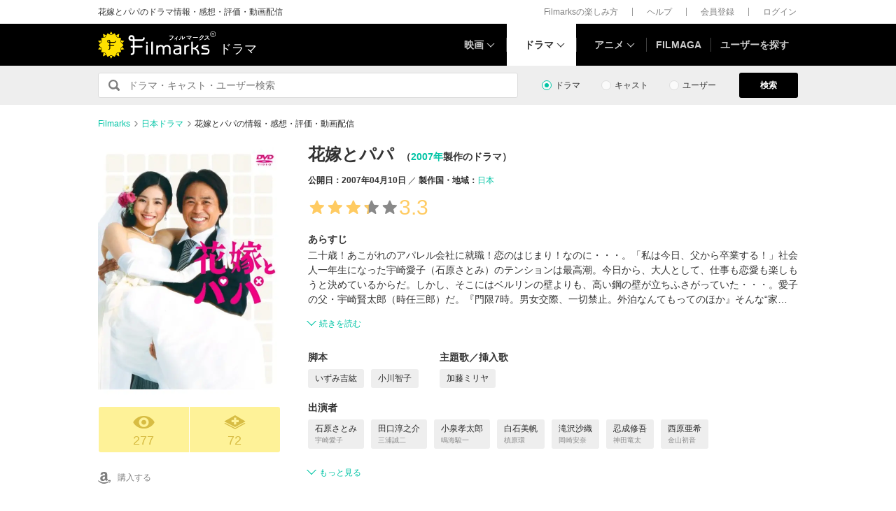

--- FILE ---
content_type: text/html; charset=utf-8
request_url: https://filmarks.com/dramas/2704/4444
body_size: 17156
content:
<!DOCTYPE html><html lang="ja"><head><meta charset="utf-8"><title>花嫁とパパ - ドラマ情報・レビュー・評価・あらすじ・動画配信 | Filmarksドラマ</title><meta content="株式会社つみき" name="author"><meta content="花嫁とパパのドラマ情報。5件のドラマレビュー・感想・評価、あらすじ、花嫁とパパの動画を配信している動画配信サービスの情報。石原さとみ出演。1:家族:★★★☆☆ 物語は愛子と彼女の父親、宇崎賢太郎の絆や成長を中心に描かれています。視聴者は、愛子の独立心と賢太郎の愛情深さとの間で生まれる感動的な瞬間を楽しむことができます。 2:ユーモア:★★★★☆ ヒューマン・コメディとして作品は笑いとユーモアに溢れています。キャラ…" name="description"><meta content="花嫁とパパ,ドラマ,感想,評価,動画配信" name="keywords"><link href="https://filmarks.com/dramas/2704/4444" rel="canonical"><meta content="article" property="og:type"><meta content="ドラマ『花嫁とパパ』の感想・レビュー[277件] | Filmarks" property="og:title"><meta content="レビュー数：277件 ／ 平均スコア：★★★3.3点" property="og:description"><meta content="https://filmarks.com/dramas/2704/4444" property="og:url"><meta content="https://d2ueuvlup6lbue.cloudfront.net/variants/production/store/fitpad/240/240/uofyv47sy5dbujeqkl4877y41b9v/_.jpg" property="og:image"><meta content="https://d2ueuvlup6lbue.cloudfront.net/variants/production/store/fitpad/240/240/uofyv47sy5dbujeqkl4877y41b9v/_.jpg" property="og:image:secure_url"><meta content="240" property="og:image:width"><meta content="240" property="og:image:height"><meta content="https://d2ueuvlup6lbue.cloudfront.net/variants/production/store/fitpad/208/208/9xijd4rnclzej99a6e6djj14qmqk/_.jpg" name="thumbnail"><meta content="112154808916946" property="fb:app_id"><meta content="summary" name="twitter:card"><meta content="@filmarks" name="twitter:site"><meta content="@filmarks" name="twitter:creator"><meta content="filmarks.com" name="twitter:domain"><link href="https://filmarks.com/embed?url=https%3A%2F%2Ffilmarks.com%2Fdramas%2F2704%2F4444" rel="alternate" type="application/json+oembed"><meta content="width=1040, initial-scale=1" name="viewport"><meta name="csrf-param" content="authenticity_token" />
<meta name="csrf-token" content="Ar7eplkqcBn7RTWCh3vCCygFIncwkMSfdpyogtXtl8NIX2NvdPIyGfMjC_lF4izxHgrxdS5_MijcjWMMKbWdyg" /><link rel="stylesheet" href="https://d2ueuvlup6lbue.cloudfront.net/assets/build-pc-4b93ad4e4bce380f3e6d1dcf8abb278a809f6cf7ac95747b6df8c429fdd79c79.css" media="all" /><script src="https://d2ueuvlup6lbue.cloudfront.net/assets/build-pc-d8294ebfbe3e323d4951182de8711598538671b46b94098c9b5ca52c6673342b.js"></script><script>(function(w,d,s,l,i){w[l]=w[l]||[];w[l].push({'gtm.start':
new Date().getTime(),event:'gtm.js'});var f=d.getElementsByTagName(s)[0],
j=d.createElement(s),dl=l!='dataLayer'?'&l='+l:'';j.async=true;j.src=
'https://www.googletagmanager.com/gtm.js?id='+i+dl+ '&gtm_auth=WptEGOY5FBHRvRVho2m9XA&gtm_preview=env-1&gtm_cookies_win=x';f.parentNode.insertBefore(j,f);
})(window,document,'script','dataLayer','GTM-PHNR3HR');</script><script>window.pbjs = window.pbjs || {};
window.pbjs.que = window.pbjs.que || [];</script><script async="async" src="https://flux-cdn.com/client/00096/filmaga_00105.min.js"></script><script async src="https://securepubads.g.doubleclick.net/tag/js/gpt.js"></script><script>var googletag = googletag || {};
googletag.cmd = googletag.cmd || [];</script><script>window.fluxtag = {
  readyBids: {
    prebid: false,
    amazon: false,
    google: false
  },
  failSafeTimeout: 3e3,
  isFn: function isFn(object) {
    var _t = 'Function';
    var toString = Object.prototype.toString;
    return toString.call(object) === '[object ' + _t + ']';
  },
  launchAdServer: function() {
    if (!fluxtag.readyBids.prebid || !fluxtag.readyBids.amazon) {
      return;
    }
    fluxtag.requestAdServer();
  },
  requestAdServer: function() {
    if (!fluxtag.readyBids.google) {
      fluxtag.readyBids.google = true;
      googletag.cmd.push(function () {
        if (!!(pbjs.setTargetingForGPTAsync) && fluxtag.isFn(pbjs.setTargetingForGPTAsync)) {
          pbjs.que.push(function () {
            pbjs.setTargetingForGPTAsync();
          });
        }
        googletag.pubads().refresh();
      });
    }
  }
};</script><script>setTimeout(function() {
  fluxtag.requestAdServer();
}, fluxtag.failSafeTimeout);</script><script>! function (a9, a, p, s, t, A, g) {
  if (a[a9]) return;

  function q(c, r) {
    a[a9]._Q.push([c, r])
  }
  a[a9] = {
    init: function () {
      q("i", arguments)
    },
    fetchBids: function () {
      q("f", arguments)
    },
    setDisplayBids: function () {},
    targetingKeys: function () {
      return []
    },
    _Q: []
  };
  A = p.createElement(s);
  A.async = !0;
  A.src = t;
  g = p.getElementsByTagName(s)[0];
  g.parentNode.insertBefore(A, g)
}("apstag", window, document, "script", "//c.amazon-adsystem.com/aax2/apstag.js");
apstag.init({
  pubID: 'ca0d34ce-e829-484a-a91a-c28c506e6d70',
  adServer: 'googletag',
  bidTimeout: 1e3
});
apstag.fetchBids({
  slots: [{
    slotID: "div-gpt-ad-1512029663350-0",
    slotName: "/42019642/filmarks_pc_global_header/filmarks_pc_header_movie_detail",
    sizes: [
      [970, 90],
      [728, 90],
      [970, 250]
    ]
  }, {
    slotID: "div-gpt-ad-1561524060199-0",
    slotName: "/42019642/filmarks_pc_global_footer",
    sizes: [
      [728, 90],
      [970, 90],
      [970, 250]
    ]
  }, {
    slotID: "div-gpt-ad-1561524327030-0",
    slotName: "/42019642/filmarks_pc_footer_overlay",
    sizes: [
      [728, 90],
      [970, 90]
    ]
  }, {
    slotID: "div-gpt-ad-1561523520225-0",
    slotName: "/42019642/filmarks_pc_300x250_01",
    sizes: [
      [300, 250],
      [336, 280]
    ]
  }, {
    slotID: "div-gpt-ad-1494812470925-0",
    slotName: "/42019642/filmarks_pc_300x250_02",
    sizes: [
      [300, 250]
    ]
  }, {
    slotID: "div-gpt-ad-1549958196932-0",
    slotName: "/42019642/filmarks_pc_300x600",
    sizes: [
      [300, 600]
    ]
  }]
}, function (bids) {
  googletag.cmd.push(function () {
    apstag.setDisplayBids();
    // TAM(UAM)を呼び出す
    fluxtag.readyBids.amazon = true;
    fluxtag.launchAdServer();
  });
});</script><script>googletag.cmd.push(function() {
  googletag.defineSlot('/42019642/filmarks_pc_global_header/filmarks_pc_header_movie_detail', [[970, 90], [728, 90], [970, 250]], 'div-gpt-ad-1512029663350-0').addService(googletag.pubads());
  googletag.defineSlot('/42019642/filmarks_pc_global_footer', [[728, 90], [970, 90], [970, 250]], 'div-gpt-ad-1561524060199-0').addService(googletag.pubads());
  googletag.defineSlot('/42019642/filmarks_pc_footer_overlay', [[728, 90], [970, 90]], 'div-gpt-ad-1561524327030-0').addService(googletag.pubads());
  googletag.defineSlot('/42019642/filmarks_pc_300x250_01', [[300, 250], [336, 280]], 'div-gpt-ad-1561523520225-0').addService(googletag.pubads());googletag.defineSlot('/42019642/filmarks_pc_300x250_02', [300, 250], 'div-gpt-ad-1494812470925-0').addService(googletag.pubads());
  
  googletag.defineSlot('/42019642/filmarks_pc_sidebanner_left_000x000', [200, 600], 'div-gpt-ad-1563799528306-0').addService(googletag.pubads());
  googletag.defineSlot('/42019642/filmarks_pc_sidebanner_right_000x000', [200, 600], 'div-gpt-ad-1563799669993-0').addService(googletag.pubads());
  googletag.defineSlot('/42019642/filmarks_pc_300x600', [300, 600], 'div-gpt-ad-1549958196932-0').addService(googletag.pubads());
  googletag.pubads()
    .setTargeting('Environment', 'production')
    .setTargeting('ad_type', 'not_touchy').setTargeting('DramaSeasonID', '4444')
    .enableSingleRequest();
  googletag.pubads().collapseEmptyDivs();
  googletag.pubads().disableInitialLoad();
  googletag.enableServices();

  // Prebidが呼び出せる状態の場合
  if (!!(window.pbFlux) && !!(window.pbFlux.prebidBidder) && fluxtag.isFn(window.pbFlux.prebidBidder)) {
    pbjs.que.push(function () {
      window.pbFlux.prebidBidder();
    });
  } else {
    // Prebidが呼び出せない場合、すぐにGAMを呼び出す
    fluxtag.readyBids.prebid = true;
    fluxtag.launchAdServer();
  }
});</script><!--Facebook Pixel Code--><script>!function(f,b,e,v,n,t,s){if(f.fbq)return;n=f.fbq=function(){n.callMethod?
n.callMethod.apply(n,arguments):n.queue.push(arguments)};if(!f._fbq)f._fbq=n;
n.push=n;n.loaded=!0;n.version='2.0';n.queue=[];t=b.createElement(e);t.async=!0;
t.src=v;s=b.getElementsByTagName(e)[0];s.parentNode.insertBefore(t,s)}(window,
document,'script','https://connect.facebook.net/en_US/fbevents.js');
fbq('init', '1189150794563821'); // Insert your pixel ID here.
fbq('track', 'PageView');</script><noscript><img height="1" src="https://www.facebook.com/tr?id=1189150794563821&amp;ev=PageView&amp;noscript=1" style="display:none" width="1"></noscript><!--End Facebook Pixel Code--><script>window._taboola = window._taboola || [];
_taboola.push({article:'auto'});
!function (e, f, u, i) {
  if (!document.getElementById(i)){
    e.async = 1;
    e.src = u;
    e.id = i;
    f.parentNode.insertBefore(e, f);
  }
}(document.createElement('script'),
document.getElementsByTagName('script')[0],
'//cdn.taboola.com/libtrc/tsumiki-filmarks/loader.js',
'tb_loader_script');
if(window.performance && typeof window.performance.mark == 'function')
  {window.performance.mark('tbl_ic');}</script><script>window.gnshbrequest = window.gnshbrequest || {cmd:[]};
window.gnshbrequest.cmd.push(function(){
  window.gnshbrequest.registerPassback("1511380");
  window.gnshbrequest.registerPassback("1521949");
  window.gnshbrequest.forceInternalRequest();
});</script><script async src="https://cpt.geniee.jp/hb/v1/213737/468/wrapper.min.js"></script><link rel="icon" type="image/x-icon" href="https://d2ueuvlup6lbue.cloudfront.net/favicon.ico" /><script type="application/ld+json">{"@context":["http://schema.org/",{"title":"name","releaseDate":"datePublished","outline":"description","dramaSeries":"partOfSeries","dramaSeries.title":"partOfSeries.name","countries":"countryOfOrigin","genres":"genre"}],"@type":"TVSeason","title":"花嫁とパパ","seasonNumber":1,"image":{"@type":"ImageObject","url":"https://d2ueuvlup6lbue.cloudfront.net/variants/production/store/fitpad/260/364/9xijd4rnclzej99a6e6djj14qmqk/_.jpg"},"outline":null,"dramaSeries":{"@type":"TVSeries","title":"花嫁とパパ","startDate":"2007-04-10T00:00:00+09:00"},"releaseDate":"2007-04-10T00:00:00+09:00","startDate":"2007-04-10T00:00:00+09:00","countries":[{"@type":"Country","name":"日本"}],"author":[{"@type":"Person","name":"いずみ吉紘","url":"https://filmarks.com/people/55840/dramas"},{"@type":"Person","name":"小川智子","url":"https://filmarks.com/people/164189/dramas"}],"actor":[{"@type":"Person","name":"石原さとみ","url":"https://filmarks.com/people/116475/dramas"},{"@type":"Person","name":"田口淳之介","url":"https://filmarks.com/people/176514/dramas"},{"@type":"Person","name":"小泉孝太郎","url":"https://filmarks.com/people/6283/dramas"},{"@type":"Person","name":"白石美帆","url":"https://filmarks.com/people/117614/dramas"},{"@type":"Person","name":"滝沢沙織","url":"https://filmarks.com/people/65650/dramas"},{"@type":"Person","name":"忍成修吾","url":"https://filmarks.com/people/164046/dramas"},{"@type":"Person","name":"西原亜希","url":"https://filmarks.com/people/132131/dramas"},{"@type":"Person","name":"佐津川愛美","url":"https://filmarks.com/people/73763/dramas"},{"@type":"Person","name":"浅野和之","url":"https://filmarks.com/people/33793/dramas"},{"@type":"Person","name":"和久井映見","url":"https://filmarks.com/people/59851/dramas"},{"@type":"Person","name":"時任三郎","url":"https://filmarks.com/people/108989/dramas"}],"url":"https://filmarks.com/dramas/2704/4444","aggregateRating":{"@type":"AggregateRating","bestRating":"5","worstRating":"1","ratingValue":"3.3","reviewCount":"5"},"dateCreated":"2018-06-14T15:18:54+09:00","dateModified":"2025-11-28T04:31:47+09:00"}</script><script type="application/ld+json">{"@context":"http://schema.org","@type":"BreadcrumbList","itemListElement":[{"@type":"ListItem","position":1,"item":{"@id":"https://filmarks.com","name":"Filmarks"}},{"@type":"ListItem","position":2,"item":{"@id":"https://filmarks.com/list-drama/country/144","name":"日本ドラマ"}},{"@type":"ListItem","position":3,"item":{"@id":"https://filmarks.com/dramas/2704/4444","name":"花嫁とパパの情報・感想・評価・動画配信"}}]}</script></head><body><noscript><iframe height="0" src="https://www.googletagmanager.com/ns.html?id=GTM-PHNR3HR&amp;gtm_auth=WptEGOY5FBHRvRVho2m9XA&amp;gtm_preview=env-1&amp;gtm_cookies_win=x" style="display:none;visibility:hidden" width="0"></iframe></noscript><script src="https://cpt.geniee.jp/hb/v1/213737/468/instbody.min.js"></script><header><div class="l-header-group"><div class="l-header-group__inner"><h1 class="l-header-group-heading">花嫁とパパのドラマ情報・感想・評価・動画配信</h1><ul class="l-header-group-nav"><li class="l-header-group-nav__item"><a target="_blank" rel="noopener nofollow" href="https://filmarks.zendesk.com/hc/ja/categories/115000080587-Filmarks%E3%81%AE%E6%A5%BD%E3%81%97%E3%81%BF%E6%96%B9">Filmarksの楽しみ方</a></li><li class="l-header-group-nav__item"><a target="_blank" rel="noopener nofollow" href="https://filmarks.zendesk.com/hc/ja/">ヘルプ</a></li><li class="l-header-group-nav__item"><a rel="nofollow" href="/register">会員登録</a></li><li class="l-header-group-nav__item"><a rel="nofollow" href="/login">ログイン</a></li></ul></div></div><div class="l-header"><div class="l-header__inner"><div class="l-header__brand"><a class="l-header__brand-logo" href="/dramas"><img alt="Filmarks" src="https://d2ueuvlup6lbue.cloudfront.net/assets/pc/project/logo_brand-c14549a90b4abe0a29f4be8b0c5f29f6700c595656d0e3d03dfc7a993d91a4ee.svg" width="169" height="40" /><span class="l-header__brand-sub">ドラマ</span></a></div><nav class="l-header__nav js-header"><ul><li :class="MenuItemMovieClass" @mouseenter.self="showMenuMovie" @mouseout.stop.prevent="onMouseoutMenuMovie" class="l-header__nav-item l-header__nav-item--movie l-header__nav-item--arrow-down"><a class="l-header__nav-link js-header-nav-movie" href="/">映画</a><header-modal-menu-base :is-show-header-menu="isShowMenuMovie" v-cloak><p class="p-header-modal-menu__title"><a class="p-header-modal-menu__list-link" href="/list">映画を探す</a></p><div class="p-header-modal-menu__lists"><ul class="p-header-modal-menu__list"><li class="p-header-modal-menu__list-item"><a class="p-header-modal-menu__list-link" href="/list/now">上映中の映画</a></li><li class="p-header-modal-menu__list-item"><a class="p-header-modal-menu__list-link" href="/list/coming">公開予定の映画</a></li><li class="p-header-modal-menu__list-item"><a class="p-header-modal-menu__list-link" href="/list/upcoming">今週公開の映画</a></li><li class="p-header-modal-menu__list-item"><a class="p-header-modal-menu__list-link" href="/list/trend">今話題のおすすめ映画</a></li><li class="p-header-modal-menu__list-item"><a class="p-header-modal-menu__list-link" href="/list/award">映画賞・映画祭</a></li><li class="p-header-modal-menu__list-item"><a class="p-header-modal-menu__list-link" href="/list/year">製作年代・製作年</a></li><li class="p-header-modal-menu__list-item"><a class="p-header-modal-menu__list-link" href="/list/country">製作国・地域</a></li><li class="p-header-modal-menu__list-item"><a class="p-header-modal-menu__list-link" href="/list/genre">ジャンル</a></li><li class="p-header-modal-menu__list-item"><a class="p-header-modal-menu__list-link" href="/list/distributor">配給会社</a></li><li class="p-header-modal-menu__list-item"><a class="p-header-modal-menu__list-link" href="/list/series">映画シリーズ</a></li><li class="p-header-modal-menu__list-item"><a class="p-header-modal-menu__list-link" rel="nofollow" href="/list/tag">#タグ</a></li><li class="p-header-modal-menu__list-item"><a class="p-header-modal-menu__list-link" href="/theaters">映画館</a></li></ul><ul class="p-header-modal-menu__list"><li class="p-header-modal-menu__list-item"><a class="p-header-modal-menu__list-title" href="/list/vod">動画配信サービス</a></li><li class="p-header-modal-menu__list-item"><ul class="p-header-modal-menu__list p-header-modal-menu__list--vod"><li class="p-header-modal-menu__list-item"><a class="p-header-modal-menu__list-link" href="/list/vod/prime_video"><span class="p-header-modal-menu__list-dot">・</span><span class="p-header-modal-menu__list-text">Prime Video</span></a></li><li class="p-header-modal-menu__list-item"><a class="p-header-modal-menu__list-link" href="/list/vod/unext"><span class="p-header-modal-menu__list-dot">・</span><span class="p-header-modal-menu__list-text">U-NEXT</span></a></li><li class="p-header-modal-menu__list-item"><a class="p-header-modal-menu__list-link" href="/list/vod/dmmtv"><span class="p-header-modal-menu__list-dot">・</span><span class="p-header-modal-menu__list-text">DMM TV</span></a></li><li class="p-header-modal-menu__list-item"><a class="p-header-modal-menu__list-link" href="/list/vod/rakutentv"><span class="p-header-modal-menu__list-dot">・</span><span class="p-header-modal-menu__list-text">Rakuten TV</span></a></li><li class="p-header-modal-menu__list-item"><a class="p-header-modal-menu__list-link" href="/list/vod/disneyplus"><span class="p-header-modal-menu__list-dot">・</span><span class="p-header-modal-menu__list-text">ディズニープラス</span></a></li><li class="p-header-modal-menu__list-item"><a class="p-header-modal-menu__list-link" href="/list/vod/fod"><span class="p-header-modal-menu__list-dot">・</span><span class="p-header-modal-menu__list-text">FOD</span></a></li><li class="p-header-modal-menu__list-item"><a class="p-header-modal-menu__list-link" href="/list/vod/lemino"><span class="p-header-modal-menu__list-dot">・</span><span class="p-header-modal-menu__list-text">Lemino</span></a></li><li class="p-header-modal-menu__list-item"><a class="p-header-modal-menu__list-link" href="/list/vod/telasa"><span class="p-header-modal-menu__list-dot">・</span><span class="p-header-modal-menu__list-text">TELASA</span></a></li><li class="p-header-modal-menu__list-item"><a class="p-header-modal-menu__list-link" href="/list/vod/abema"><span class="p-header-modal-menu__list-dot">・</span><span class="p-header-modal-menu__list-text">ABEMA</span></a></li><li class="p-header-modal-menu__list-item"><a class="p-header-modal-menu__list-link" href="/list/vod/danime"><span class="p-header-modal-menu__list-dot">・</span><span class="p-header-modal-menu__list-text">dアニメストア</span></a></li><li class="p-header-modal-menu__list-item"><a class="p-header-modal-menu__list-link" href="/list/vod/hulu"><span class="p-header-modal-menu__list-dot">・</span><span class="p-header-modal-menu__list-text">Hulu</span></a></li><li class="p-header-modal-menu__list-item"><a class="p-header-modal-menu__list-link" href="/list/vod/netflix"><span class="p-header-modal-menu__list-dot">・</span><span class="p-header-modal-menu__list-text">Netflix</span></a></li><li class="p-header-modal-menu__list-item"><a class="p-header-modal-menu__list-link" href="/list/vod/wod"><span class="p-header-modal-menu__list-dot">・</span><span class="p-header-modal-menu__list-text">WOWOWオンデマンド</span></a></li><li class="p-header-modal-menu__list-item"><a class="p-header-modal-menu__list-link" href="/list/vod/animetimes"><span class="p-header-modal-menu__list-dot">・</span><span class="p-header-modal-menu__list-text">アニメタイムズ</span></a></li><li class="p-header-modal-menu__list-item"><a class="p-header-modal-menu__list-link" href="/list/vod/roadstead"><span class="p-header-modal-menu__list-dot">・</span><span class="p-header-modal-menu__list-text">Roadstead</span></a></li><li class="p-header-modal-menu__list-item"><a class="p-header-modal-menu__list-link" href="/list/vod/jcom_stream"><span class="p-header-modal-menu__list-dot">・</span><span class="p-header-modal-menu__list-text">J:COM STREAM</span></a></li><li class="p-header-modal-menu__list-item"><a class="p-header-modal-menu__list-link" href="/list/vod/tsutaya_discas"><span class="p-header-modal-menu__list-dot">・</span><span class="p-header-modal-menu__list-text">TSUTAYA DISCAS</span></a></li><li class="p-header-modal-menu__list-item"><a class="p-header-modal-menu__list-link" href="/list/vod/tver"><span class="p-header-modal-menu__list-dot">・</span><span class="p-header-modal-menu__list-text">TVer</span></a></li></ul></li></ul></div></header-modal-menu-base></li><div class="c2-divider--menu-item"></div><li :class="MenuItemDramaClass" @mouseenter.self="showMenuDrama" @mouseout.stop.prevent="onMouseoutMenuDrama" class="l-header__nav-item l-header__nav-item--drama l-header__nav-item--arrow-down is-active"><a class="l-header__nav-link js-header-nav-drama" href="/dramas">ドラマ</a><header-modal-menu-base :is-show-header-menu="isShowMenuDrama" v-cloak><p class="p-header-modal-menu__title"><a class="p-header-modal-menu__list-link" href="/list-drama">ドラマを探す</a></p><div class="p-header-modal-menu__lists"><ul class="p-header-modal-menu__list"><li class="p-header-modal-menu__list-item"><a class="p-header-modal-menu__list-link" href="/list-drama/trend">今話題のおすすめドラマ</a></li><li class="p-header-modal-menu__list-item"><a class="p-header-modal-menu__list-link" href="/list-drama/year">製作年代・製作年</a></li><li class="p-header-modal-menu__list-item"><a class="p-header-modal-menu__list-link" href="/list-drama/country">製作国・地域</a></li><li class="p-header-modal-menu__list-item"><a class="p-header-modal-menu__list-link" href="/list-drama/genre">ジャンル</a></li></ul><ul class="p-header-modal-menu__list"><li class="p-header-modal-menu__list-item"><a class="p-header-modal-menu__list-title" href="/list-drama/vod">動画配信サービス</a></li><li class="p-header-modal-menu__list-item"><ul class="p-header-modal-menu__list p-header-modal-menu__list--vod"><li class="p-header-modal-menu__list-item"><a class="p-header-modal-menu__list-link" href="/list-drama/vod/prime_video"><span class="p-header-modal-menu__list-dot">・</span><span class="p-header-modal-menu__list-text">Prime Video</span></a></li><li class="p-header-modal-menu__list-item"><a class="p-header-modal-menu__list-link" href="/list-drama/vod/unext"><span class="p-header-modal-menu__list-dot">・</span><span class="p-header-modal-menu__list-text">U-NEXT</span></a></li><li class="p-header-modal-menu__list-item"><a class="p-header-modal-menu__list-link" href="/list-drama/vod/dmmtv"><span class="p-header-modal-menu__list-dot">・</span><span class="p-header-modal-menu__list-text">DMM TV</span></a></li><li class="p-header-modal-menu__list-item"><a class="p-header-modal-menu__list-link" href="/list-drama/vod/rakutentv"><span class="p-header-modal-menu__list-dot">・</span><span class="p-header-modal-menu__list-text">Rakuten TV</span></a></li><li class="p-header-modal-menu__list-item"><a class="p-header-modal-menu__list-link" href="/list-drama/vod/disneyplus"><span class="p-header-modal-menu__list-dot">・</span><span class="p-header-modal-menu__list-text">ディズニープラス</span></a></li><li class="p-header-modal-menu__list-item"><a class="p-header-modal-menu__list-link" href="/list-drama/vod/fod"><span class="p-header-modal-menu__list-dot">・</span><span class="p-header-modal-menu__list-text">FOD</span></a></li><li class="p-header-modal-menu__list-item"><a class="p-header-modal-menu__list-link" href="/list-drama/vod/telasa"><span class="p-header-modal-menu__list-dot">・</span><span class="p-header-modal-menu__list-text">TELASA</span></a></li><li class="p-header-modal-menu__list-item"><a class="p-header-modal-menu__list-link" href="/list-drama/vod/lemino"><span class="p-header-modal-menu__list-dot">・</span><span class="p-header-modal-menu__list-text">Lemino</span></a></li><li class="p-header-modal-menu__list-item"><a class="p-header-modal-menu__list-link" href="/list-drama/vod/abema"><span class="p-header-modal-menu__list-dot">・</span><span class="p-header-modal-menu__list-text">ABEMA</span></a></li><li class="p-header-modal-menu__list-item"><a class="p-header-modal-menu__list-link" href="/list-drama/vod/hulu"><span class="p-header-modal-menu__list-dot">・</span><span class="p-header-modal-menu__list-text">Hulu</span></a></li><li class="p-header-modal-menu__list-item"><a class="p-header-modal-menu__list-link" href="/list-drama/vod/netflix"><span class="p-header-modal-menu__list-dot">・</span><span class="p-header-modal-menu__list-text">Netflix</span></a></li><li class="p-header-modal-menu__list-item"><a class="p-header-modal-menu__list-link" href="/list-drama/vod/wod"><span class="p-header-modal-menu__list-dot">・</span><span class="p-header-modal-menu__list-text">WOWOWオンデマンド</span></a></li><li class="p-header-modal-menu__list-item"><a class="p-header-modal-menu__list-link" href="/list-drama/vod/animetimes"><span class="p-header-modal-menu__list-dot">・</span><span class="p-header-modal-menu__list-text">アニメタイムズ</span></a></li><li class="p-header-modal-menu__list-item"><a class="p-header-modal-menu__list-link" href="/list-drama/vod/roadstead"><span class="p-header-modal-menu__list-dot">・</span><span class="p-header-modal-menu__list-text">Roadstead</span></a></li><li class="p-header-modal-menu__list-item"><a class="p-header-modal-menu__list-link" href="/list-drama/vod/jcom_stream"><span class="p-header-modal-menu__list-dot">・</span><span class="p-header-modal-menu__list-text">J:COM STREAM</span></a></li><li class="p-header-modal-menu__list-item"><a class="p-header-modal-menu__list-link" href="/list-drama/vod/tsutaya_discas"><span class="p-header-modal-menu__list-dot">・</span><span class="p-header-modal-menu__list-text">TSUTAYA DISCAS</span></a></li><li class="p-header-modal-menu__list-item"><a class="p-header-modal-menu__list-link" href="/list-drama/vod/tver"><span class="p-header-modal-menu__list-dot">・</span><span class="p-header-modal-menu__list-text">TVer</span></a></li></ul></li></ul></div></header-modal-menu-base></li><div class="c2-divider--menu-item"></div><li :class="MenuItemAnimeClass" @mouseenter.self="showMenuAnime" @mouseout.stop.prevent="onMouseoutMenuAnime" class="l-header__nav-item l-header__nav-item--anime l-header__nav-item--arrow-down"><a class="l-header__nav-link js-header-nav-anime" href="/animes">アニメ</a><header-modal-menu-base :is-show-header-menu="isShowMenuAnime" v-cloak><p class="p-header-modal-menu__title"><a class="p-header-modal-menu__list-link" href="/list-anime">アニメを探す</a></p><div class="p-header-modal-menu__lists"><ul class="p-header-modal-menu__list"><li class="p-header-modal-menu__list-item"><a class="p-header-modal-menu__list-link" href="/list-anime/trend">今話題のおすすめアニメ</a></li><li class="p-header-modal-menu__list-item"><a class="p-header-modal-menu__list-link" href="/list-anime/year">製作年代・製作年</a></li><li class="p-header-modal-menu__list-item"><a class="p-header-modal-menu__list-link" href="/list-anime/release_year">放送・配信時期</a></li><li class="p-header-modal-menu__list-item"><a class="p-header-modal-menu__list-link" href="/list-anime/company">制作会社</a></li></ul><ul class="p-header-modal-menu__list"><li class="p-header-modal-menu__list-item"><a class="p-header-modal-menu__list-title" href="/list-anime/vod">動画配信サービス</a></li><li class="p-header-modal-menu__list-item"><ul class="p-header-modal-menu__list p-header-modal-menu__list--vod"><li class="p-header-modal-menu__list-item"><a class="p-header-modal-menu__list-link" href="/list-anime/vod/prime_video"><span class="p-header-modal-menu__list-dot">・</span><span class="p-header-modal-menu__list-text">Prime Video</span></a></li><li class="p-header-modal-menu__list-item"><a class="p-header-modal-menu__list-link" href="/list-anime/vod/unext"><span class="p-header-modal-menu__list-dot">・</span><span class="p-header-modal-menu__list-text">U-NEXT</span></a></li><li class="p-header-modal-menu__list-item"><a class="p-header-modal-menu__list-link" href="/list-anime/vod/dmmtv"><span class="p-header-modal-menu__list-dot">・</span><span class="p-header-modal-menu__list-text">DMM TV</span></a></li><li class="p-header-modal-menu__list-item"><a class="p-header-modal-menu__list-link" href="/list-anime/vod/rakutentv"><span class="p-header-modal-menu__list-dot">・</span><span class="p-header-modal-menu__list-text">Rakuten TV</span></a></li><li class="p-header-modal-menu__list-item"><a class="p-header-modal-menu__list-link" href="/list-anime/vod/disneyplus"><span class="p-header-modal-menu__list-dot">・</span><span class="p-header-modal-menu__list-text">ディズニープラス</span></a></li><li class="p-header-modal-menu__list-item"><a class="p-header-modal-menu__list-link" href="/list-anime/vod/fod"><span class="p-header-modal-menu__list-dot">・</span><span class="p-header-modal-menu__list-text">FOD</span></a></li><li class="p-header-modal-menu__list-item"><a class="p-header-modal-menu__list-link" href="/list-anime/vod/telasa"><span class="p-header-modal-menu__list-dot">・</span><span class="p-header-modal-menu__list-text">TELASA</span></a></li><li class="p-header-modal-menu__list-item"><a class="p-header-modal-menu__list-link" href="/list-anime/vod/lemino"><span class="p-header-modal-menu__list-dot">・</span><span class="p-header-modal-menu__list-text">Lemino</span></a></li><li class="p-header-modal-menu__list-item"><a class="p-header-modal-menu__list-link" href="/list-anime/vod/abema"><span class="p-header-modal-menu__list-dot">・</span><span class="p-header-modal-menu__list-text">ABEMA</span></a></li><li class="p-header-modal-menu__list-item"><a class="p-header-modal-menu__list-link" href="/list-anime/vod/danime"><span class="p-header-modal-menu__list-dot">・</span><span class="p-header-modal-menu__list-text">dアニメストア</span></a></li><li class="p-header-modal-menu__list-item"><a class="p-header-modal-menu__list-link" href="/list-anime/vod/hulu"><span class="p-header-modal-menu__list-dot">・</span><span class="p-header-modal-menu__list-text">Hulu</span></a></li><li class="p-header-modal-menu__list-item"><a class="p-header-modal-menu__list-link" href="/list-anime/vod/netflix"><span class="p-header-modal-menu__list-dot">・</span><span class="p-header-modal-menu__list-text">Netflix</span></a></li><li class="p-header-modal-menu__list-item"><a class="p-header-modal-menu__list-link" href="/list-anime/vod/wod"><span class="p-header-modal-menu__list-dot">・</span><span class="p-header-modal-menu__list-text">WOWOWオンデマンド</span></a></li><li class="p-header-modal-menu__list-item"><a class="p-header-modal-menu__list-link" href="/list-anime/vod/animetimes"><span class="p-header-modal-menu__list-dot">・</span><span class="p-header-modal-menu__list-text">アニメタイムズ</span></a></li><li class="p-header-modal-menu__list-item"><a class="p-header-modal-menu__list-link" href="/list-anime/vod/roadstead"><span class="p-header-modal-menu__list-dot">・</span><span class="p-header-modal-menu__list-text">Roadstead</span></a></li><li class="p-header-modal-menu__list-item"><a class="p-header-modal-menu__list-link" href="/list-anime/vod/jcom_stream"><span class="p-header-modal-menu__list-dot">・</span><span class="p-header-modal-menu__list-text">J:COM STREAM</span></a></li><li class="p-header-modal-menu__list-item"><a class="p-header-modal-menu__list-link" href="/list-anime/vod/tsutaya_discas"><span class="p-header-modal-menu__list-dot">・</span><span class="p-header-modal-menu__list-text">TSUTAYA DISCAS</span></a></li><li class="p-header-modal-menu__list-item"><a class="p-header-modal-menu__list-link" href="/list-anime/vod/tver"><span class="p-header-modal-menu__list-dot">・</span><span class="p-header-modal-menu__list-text">TVer</span></a></li></ul></li></ul></div></header-modal-menu-base></li><div class="c2-divider--menu-item"></div><li class="l-header__nav-item"><a href="https://filmaga.filmarks.com">FILMAGA</a></li><div class="c2-divider--menu-item"></div><li class="l-header__nav-item"><a href="/search/users/popular">ユーザーを探す</a></li></ul></nav></div></div></header><div class="l-header_dfp_ad l-header_movie_dfp_ad"><!--/42019642/filmarks_pc_global_header/filmarks_pc_header_movie_detail--><div id="div-gpt-ad-1512029663350-0" style="min-height:90px;"><script>
//<![CDATA[
googletag.cmd.push(function() { googletag.display('div-gpt-ad-1512029663350-0'); });
//]]>
</script></div></div><div class="l-search"><form action="/search/dramas" class="l-search__form" id="js-search-form"><fieldset :class="{ &#39;is-active&#39; : onFocus }" class="l-search-field" ref="jsSearchFormChildRef"><legend>Filmarks内から</legend><input class="l-search-field__submit" type="submit" value="検索"><input :placeholder="getPlaceHolder()" @blur="onBlurInput" @focus="onFocusInput" autocomplete="off" class="l-search-field__query" id="q" name="q" type="search" v-model="searchWord"></fieldset><div class="l-search__types"><div class="p-search-type"><div class="c-input-radio__label c-input-radio"><input :checked="isMoviesSearch" @change="onClickTypeMedia" class="c-input-radio__check c-input-radio__check--search" id="search-type-content" type="radio" value="movie"><label for="search-type-content">ドラマ</label></div></div><div class="p-search-type"><div class="c-input-radio__label c-input-radio"><input :checked="isPeopleSearch" @change="onClickTypePeople" class="c-input-radio__check c-input-radio__check--search" id="search-type-people" type="radio" value="people"><label for="search-type-people">キャスト</label></div></div><div class="p-search-type"><div class="c-input-radio__label c-input-radio"><input :checked="isUsersSearch" @change="onClickTypeUser" class="c-input-radio__check c-input-radio__check--search" id="search-type-user" type="radio" value="user"><label for="search-type-user">ユーザー</label></div></div></div><div class="l-search__button"><button class="c-button-1" type="submit">検索</button></div></form></div><div class="l-main"><div id="js-jack_dfp_ad"><jack-dfp-ad-item :is-intersecting="isIntersecting" id-num="1563799528306-0" position="left"></jack-dfp-ad-item><jack-dfp-ad-item :is-intersecting="isIntersecting" id-num="1563799669993-0" position="right"></jack-dfp-ad-item></div><div class="p-content-detail"><div class="p-content-detail__head"><div class="p-content-detail__inner"><div class="p-content-detail__header"><ul class="c2-breadcrumbs"><li class="c2-breadcrumbs__item-link"><a href="/">Filmarks</a></li><li class="c2-breadcrumbs__icon"></li><li class="c2-breadcrumbs__item-link"><a data-gtm-section-name="header" data-gtm-click="breadcrumbs" data-gtm-path="/dramas/2704/4444" href="/list-drama/country/144">日本ドラマ</a></li><li class="c2-breadcrumbs__icon"></li><li class="c2-breadcrumbs__item-plain">花嫁とパパの情報・感想・評価・動画配信</li></ul></div><div class="p-content-detail__body"><div class="p-content-detail__left"><div class="c-content c-content--large"><a class="c-content__jacket" target="_blank" rel="noopener nofollow" href="https://www.amazon.co.jp/gp/product/B000UNWHXA/ref=as_li_qf_sp_asin_tl?ie=UTF8&amp;camp=247&amp;creative=1211&amp;creativeASIN=B000UNWHXA&amp;linkCode=as2&amp;tag=filmarks-22"><div class="c2-poster-l"><img alt="花嫁とパパ" src="https://d2ueuvlup6lbue.cloudfront.net/variants/production/store/fitpad/520/728/9xijd4rnclzej99a6e6djj14qmqk/_.jpg" width="260" height="364" /></div></a><div class="c-content__counts"><div class="js-btn-mark" data-mark="{&quot;active&quot;:&quot;false&quot;,&quot;drama_series_id&quot;:2704,&quot;drama_season_id&quot;:4444,&quot;id&quot;:null,&quot;count&quot;:277,&quot;social&quot;:null}"><div :class="{ &#39;is-active&#39;: mark.isActive }" class="c-content__action c-content__action--marks"><a rel="nofollow" href="/login"><span class="c-content__count" v-cloak>{{ viewingMarkCount }}</span></a></div><modal-overlay :show="mark.show" @close-editor="closeEditor"></modal-overlay><mark-editor :is-active="mark.isActive" :is-api-processing="mark.isApiProcessing" :mark="mark" :show="mark.show" :social="mark.social" @change-share-twitter="changeShareTwitter" @change-spoiler="changeSpoiler" @close-editor="closeEditor" @delete-mark="editorDeleteMark" @save-mark="editorSaveMark"></mark-editor></div><div class="js-btn-clip" data-clip="{&quot;active&quot;:&quot;false&quot;,&quot;drama_series_id&quot;:2704,&quot;drama_season_id&quot;:4444,&quot;id&quot;:null,&quot;count&quot;:72}"><div :class="{ &#39;is-active&#39;: clip.isActive }" class="c-content__action c-content__action--clips"><a rel="nofollow" href="/login?drama_season_clip=4444"><span class="c-content__count" v-cloak>{{ viewingClipCount }}</span></a></div></div></div></div><ul class="p-content-detail-links"><li class="p-content-detail-links__item p-content-detail-links__item--amazon"><a target="_blank" rel="noopener nofollow" href="https://www.amazon.co.jp/gp/product/B000UNWHXA/ref=as_li_qf_sp_asin_tl?ie=UTF8&amp;camp=247&amp;creative=1211&amp;creativeASIN=B000UNWHXA&amp;linkCode=as2&amp;tag=filmarks-22">購入する</a></li></ul></div><div class="p-content-detail__main"><h2 class="p-content-detail__title"><span>花嫁とパパ</span><small>（<a href="/list-drama/year/2000s/2007">2007年</a>製作のドラマ）</small></h2><p class="p-content-detail__original"></p><div class="p-content-detail__primary-info"><h3 class="p-content-detail__primary-info-title">公開日：2007年04月10日</h3><h3 class="p-content-detail__primary-info-title">製作国・地域：</h3><ul><li><a href="/list-drama/country/144">日本</a></li></ul></div><div class="p-content-detail-state"><div class="c2-rating-l"><div class="c2-rating-l__star-score"><img src="https://d2ueuvlup6lbue.cloudfront.net/assets/common/component/v2/rating_parts_1-117fc595d17e65da84f7fbccc80681c6281545d2d038ef6d499650a7b13af216.svg" width="26" height="26" /><img src="https://d2ueuvlup6lbue.cloudfront.net/assets/common/component/v2/rating_parts_1-117fc595d17e65da84f7fbccc80681c6281545d2d038ef6d499650a7b13af216.svg" width="26" height="26" /><img src="https://d2ueuvlup6lbue.cloudfront.net/assets/common/component/v2/rating_parts_1-117fc595d17e65da84f7fbccc80681c6281545d2d038ef6d499650a7b13af216.svg" width="26" height="26" /><img src="https://d2ueuvlup6lbue.cloudfront.net/assets/common/component/v2/rating_parts_0.3-8a9b2b9407aa128d700381a287e151a40e1d22e5976c8ba1abbd7dc812ef4760.svg" width="26" height="26" /><img src="https://d2ueuvlup6lbue.cloudfront.net/assets/common/component/v2/rating_parts_0-d6e7677eed0239c58c844df4424ace37df44fe02c2a8e063a8aa927a8de8c0db.svg" width="26" height="26" /></div><div class="c2-rating-l__text">3.3</div></div></div><div class="p-content-detail__synopsis" id="js-content-detail-synopsis"><h3 class="p-content-detail__synopsis-term">あらすじ</h3><content-detail-synopsis :is-over-limit-length="&#39;true&#39;" :outline="&quot;二十歳！あこがれのアパレル会社に就職！恋のはじまり！なのに・・・。「私は今日、父から卒業する！」社会人一年生になった宇崎愛子（石原さとみ）のテンションは最高潮。今日から、大人として、仕事も恋愛も楽しもうと決めているからだ。しかし、そこにはベルリンの壁よりも、高い鋼の壁が立ちふさがっていた・・・。愛子の父・宇崎賢太郎（時任三郎）だ。『門限7時。男女交際、一切禁止。外泊なんてもってのほか』そんな“家訓”を20年間も強要してきた賢太郎。娘を愛するからこそとは分かっていても、今どき、小学生だってもっと自由なんじゃない！？「親のすねをかじっている間は、親のいうことを聞くもんだッ」それはそうだけど、二十歳になるのに、彼氏のひとりもできないのは、携帯すら禁止するパパのせいなんじゃない！？もう、ガマンの限界！とにかく“ウザイ”父から逃れて、自由なりたい！ウップンを晴らすように、社会に飛び出してみたものの、現実はそんなに甘いワケもなく、いきなり大人の洗礼を浴びせられ・・・。そんなとき、頼りになるのは、やっぱりパパ？それとも、気になるあのイケメン？「本当の意味での自由とは？彼女の選ぶ、幸せの道とは？」&quot;" :truncated-outline="&quot;二十歳！あこがれのアパレル会社に就職！恋のはじまり！なのに・・・。「私は今日、父から卒業する！」社会人一年生になった宇崎愛子（石原さとみ）のテンションは最高潮。今日から、大人として、仕事も恋愛も楽しもうと決めているからだ。しかし、そこにはベルリンの壁よりも、高い鋼の壁が立ちふさがっていた・・・。愛子の父・宇崎賢太郎（時任三郎）だ。『門限7時。男女交際、一切禁止。外泊なんてもってのほか』そんな“家…&quot;"></content-detail-synopsis></div><div class="p-content-detail__people-list"><div class="p-content-detail__people-list-others"><div class="p-content-detail__people-list-others-inner"><h3 class="p-content-detail__people-list-term">脚本</h3><ul><li class="p-people-list__item"><a class="c2-button-tertiary-s" data-method="get" href="/people/55840"><div class="c2-button-tertiary-s__text">いずみ吉紘</div></a></li><li class="p-people-list__item"><a class="c2-button-tertiary-s" data-method="get" href="/people/164189"><div class="c2-button-tertiary-s__text">小川智子</div></a></li></ul></div><div class="p-content-detail__people-list-others-inner"><h3 class="p-content-detail__people-list-term">主題歌／挿入歌</h3><ul><li class="p-people-list__item"><a class="c2-button-tertiary-s" data-method="get" href="/people/235638"><div class="c2-button-tertiary-s__text">加藤ミリヤ</div></a></li></ul></div></div><div class="p-people-list js-readmore"><div :class="{&#39;is-show-all&#39;: isShowAll}" class="p-people-list__casts"><h3 class="p-content-detail__people-list-term">出演者</h3><h4 class="p-people-list__item"><a class="c2-button-tertiary-s-multi-text h-full" data-method="get" href="/people/116475"><div class="c2-button-tertiary-s-multi-text__text">石原さとみ</div><div class="c2-button-tertiary-s-multi-text__subtext">宇崎愛子</div></a></h4><h4 class="p-people-list__item"><a class="c2-button-tertiary-s-multi-text h-full" data-method="get" href="/people/176514"><div class="c2-button-tertiary-s-multi-text__text">田口淳之介</div><div class="c2-button-tertiary-s-multi-text__subtext">三浦誠二</div></a></h4><h4 class="p-people-list__item"><a class="c2-button-tertiary-s-multi-text h-full" data-method="get" href="/people/6283"><div class="c2-button-tertiary-s-multi-text__text">小泉孝太郎</div><div class="c2-button-tertiary-s-multi-text__subtext">鳴海駿一</div></a></h4><h4 class="p-people-list__item"><a class="c2-button-tertiary-s-multi-text h-full" data-method="get" href="/people/117614"><div class="c2-button-tertiary-s-multi-text__text">白石美帆</div><div class="c2-button-tertiary-s-multi-text__subtext">槙原環</div></a></h4><h4 class="p-people-list__item"><a class="c2-button-tertiary-s-multi-text h-full" data-method="get" href="/people/65650"><div class="c2-button-tertiary-s-multi-text__text">滝沢沙織</div><div class="c2-button-tertiary-s-multi-text__subtext">岡崎安奈</div></a></h4><h4 class="p-people-list__item"><a class="c2-button-tertiary-s-multi-text h-full" data-method="get" href="/people/164046"><div class="c2-button-tertiary-s-multi-text__text">忍成修吾</div><div class="c2-button-tertiary-s-multi-text__subtext">神田竜太</div></a></h4><h4 class="p-people-list__item"><a class="c2-button-tertiary-s-multi-text h-full" data-method="get" href="/people/132131"><div class="c2-button-tertiary-s-multi-text__text">西原亜希</div><div class="c2-button-tertiary-s-multi-text__subtext">金山初音</div></a></h4><h4 class="p-people-list__item"><a class="c2-button-tertiary-s-multi-text h-full" data-method="get" href="/people/73763"><div class="c2-button-tertiary-s-multi-text__text">佐津川愛美</div><div class="c2-button-tertiary-s-multi-text__subtext">岡部真弓</div></a></h4><h4 class="p-people-list__item"><a class="c2-button-tertiary-s-multi-text h-full" data-method="get" href="/people/33793"><div class="c2-button-tertiary-s-multi-text__text">浅野和之</div><div class="c2-button-tertiary-s-multi-text__subtext">五味紀男</div></a></h4><h4 class="p-people-list__item"><a class="c2-button-tertiary-s-multi-text h-full" data-method="get" href="/people/59851"><div class="c2-button-tertiary-s-multi-text__text">和久井映見</div><div class="c2-button-tertiary-s-multi-text__subtext">犬飼美奈子</div></a></h4><h4 class="p-people-list__item"><a class="c2-button-tertiary-s-multi-text h-full" data-method="get" href="/people/108989"><div class="c2-button-tertiary-s-multi-text__text">時任三郎</div><div class="c2-button-tertiary-s-multi-text__subtext">宇崎賢太郎</div></a></h4></div><button @click="showAll" class="p-content-detail-readmore" v-if="!isShowAll">もっと見る</button></div></div><div class="u-mt30"></div><div id="js-content-detail-related-info"><div class="p-content-detail-related-info"><nav class="c2-tab-m-secondary"><div class="c2-tab-m-secondary__item js-tab-navi" id="js-tab-navi__vod" @mouseover="showTab(&#39;vod&#39;)" data-gtm-section-name="related_info_navi" data-gtm-hover="vod" data-gtm-path="/dramas/2704/4444" data-gtm-info=""><h3 class="c2-tab-m-secondary__item-text">動画配信</h3></div><div class="c2-tab-m-secondary__empty"></div></nav><div class="p-content-detail-related-info__box"><div class="p-content-detail-related-info__box-wrapper js-tab-content u-pt0" id="js-tab-content__vod"><div class="p-content-detail-related-info__box-vod"><div class="p-content-detail-related-info__box-vod-tag"><div class="c2-tag-outline"><div class="c2-tag-outline__text">PR</div></div></div><div class="p-content-detail-related-info__box-vod-services"><div class="p-content-detail-related-info__box-vod-services-row"><a target="_blank" class="c2-list-vod" rel="noopener nofollow" data-gtm-section-name="detail_vod" data-gtm-click="vod" data-gtm-info="FOD" data-gtm-path="/dramas/2704/4444" href="https://fod.fujitv.co.jp/title/00yk/?waad=WLglOzBo&amp;ugad=WLglOzBo"><div class="c2-list-vod__content"><div class="c2-list-vod__content-header"><div class="c2-list-vod__content-header-thumbnail"><img alt="FOD" src="https://d2ueuvlup6lbue.cloudfront.net/variants/production/store/fit_lossless/100/100/pcxo93lq801ys9r3n2vauxikmxwo/_.png" width="50" height="50" /></div><div class="c2-list-vod__content-header-text"><div class="c2-list-vod__content-header-text-title">FOD</div><div class="c2-list-vod__content-header-text-desc"></div></div></div><div class="c2-list-vod__content-tag"><div class="c2-tag-svod"><div class="c2-tag-svod__text">見放題</div></div></div></div><button name="button" type="button" class="c2-button-tertiary-m-right-icon"><div class="c2-button-tertiary-m-right-icon__text">FODで今すぐ見る</div><img class="c2-button-tertiary-m-right-icon__icon" src="https://d2ueuvlup6lbue.cloudfront.net/assets/common/icon_chevron_right_off-0fcaa58412792bacc7f4919833adde4317b439b3002da69717cad8bf5ffe67c4.svg" /></button></a><a target="_blank" class="c2-list-vod" rel="noopener nofollow" data-gtm-section-name="detail_vod" data-gtm-click="vod" data-gtm-info="TSUTAYA DISCAS" data-gtm-path="/dramas/2704/4444" href="https://www.discas.net/netdvd/entry_site.pl?SITE=movie_a28_n_adot_fma_06_008043&amp;AP=Gd&amp;utm_source=fma&amp;utm_medium=other&amp;utm_campaign=movie_a28_n_adot_fma_99_008043&amp;GID=0087940695"><div class="c2-list-vod__content"><div class="c2-list-vod__content-header"><div class="c2-list-vod__content-header-thumbnail"><img alt="TSUTAYA DISCAS" src="https://d2ueuvlup6lbue.cloudfront.net/variants/production/store/fit_lossless/100/100/mu34dvci41rf6u5n8dmtc73yxodx/_.png" width="50" height="50" /></div><div class="c2-list-vod__content-header-text"><div class="c2-list-vod__content-header-text-title">TSUTAYA DISCAS</div><div class="c2-list-vod__content-header-text-desc">【宅配レンタル】単品レンタルクーポン1枚プレゼント</div></div></div><div class="c2-list-vod__content-tag"><div class="c2-tag-tvod"><div class="c2-tag-tvod__text">レンタル</div></div></div></div><button name="button" type="button" class="c2-button-tertiary-m-right-icon"><div class="c2-button-tertiary-m-right-icon__text">TSUTAYA DISCASで今すぐ見る</div><img class="c2-button-tertiary-m-right-icon__icon" src="https://d2ueuvlup6lbue.cloudfront.net/assets/common/icon_chevron_right_off-0fcaa58412792bacc7f4919833adde4317b439b3002da69717cad8bf5ffe67c4.svg" /></button></a></div></div><div class="p-content-detail-related-info__box-vod-guideline"><a class="p-content-detail-related-info__box-vod-guideline-link" href="/dramas/2704/4444/vod">&gt;&gt;動画配信サービスの詳しい情報を見る</a><div class="c-guideline-date">2025年11月更新：最新の配信状況は各サイトでご確認ください</div></div></div></div></div></div></div></div></div></div></div><div class="p-content-detail__foot"><div class="p-main-area p-timeline"><div class="p-content-detail-timeline__header"><h2 class="c2-heading-secondary-l"><div class="c2-heading-secondary-l__lefticon"></div>『花嫁とパパ』に投稿された感想・評価</h2></div><div class="p-content-detail-navi"><ul class="p-content-detail-navi__list"><li class="p-content-detail-navi__item is-active"><span class="p-content-detail-navi__item--enabled">すべての感想・評価</span></li><li class="p-content-detail-navi__item"><a href="/dramas/2704/4444/no_spoiler">ネタバレなし</a></li><li class="p-content-detail-navi__item p-content-detail-navi__item--netabare"><span class="p-content-detail-navi__item--enabled">ネタバレ</span></li></ul></div><div class="p-mark"><div class="c-media"><div class="c2-user-m"><a href="/users/Urakata1113"><div class="c2-avatar"><div class="c2-avatar__image-icon c2-avatar__image-icon--medium"><img alt="Urakata1113" loading="lazy" src="https://d2ueuvlup6lbue.cloudfront.net/variants/production/store/fill/100/100/pox4apd5ktcb9rn3gl3gsmg4usvq/_.png" /></div></div></a><div class="c2-user-m__text"><div class="c2-user-m__heading"><h4><a href="/dramas/2704/4444/reviews/12469819">Urakata1113の感想・評価</a></h4></div><span class="c2-user-m__subtext"><time class="c-media__date" datetime="2023-10-13 12:47">2023/10/13 12:47</time></span></div></div><div class="c-media__reactions"><div class="c2-rating-s"><div class="c2-rating-s__star-score"><img src="https://d2ueuvlup6lbue.cloudfront.net/assets/common/component/v2/rating_parts_1-117fc595d17e65da84f7fbccc80681c6281545d2d038ef6d499650a7b13af216.svg" width="20" height="20" /><img src="https://d2ueuvlup6lbue.cloudfront.net/assets/common/component/v2/rating_parts_1-117fc595d17e65da84f7fbccc80681c6281545d2d038ef6d499650a7b13af216.svg" width="20" height="20" /><img src="https://d2ueuvlup6lbue.cloudfront.net/assets/common/component/v2/rating_parts_1-117fc595d17e65da84f7fbccc80681c6281545d2d038ef6d499650a7b13af216.svg" width="20" height="20" /><img src="https://d2ueuvlup6lbue.cloudfront.net/assets/common/component/v2/rating_parts_0.6-fa2657195a961b52a7eb08f3986944a201b468417bec587f472a6087d658f0a3.svg" width="20" height="20" /><img src="https://d2ueuvlup6lbue.cloudfront.net/assets/common/component/v2/rating_parts_0-d6e7677eed0239c58c844df4424ace37df44fe02c2a8e063a8aa927a8de8c0db.svg" width="20" height="20" /></div><div class="c2-rating-s__text">3.6</div></div><div class="c-reactions__button c-reactions__button--likes"><div class="c-reactions__text">0</div></div><div class="c-reactions__button c-reactions__button--comments"><div class="c-reactions__text">0</div></div></div></div><div class="p-mark-review"><p class="p-mark-review__contents">1:家族:★★★☆☆<br />物語は愛子と彼女の父親、宇崎賢太郎の絆や成長を中心に描かれています。視聴者は、愛子の独立心と賢太郎の愛情深さとの間で生まれる感動的な瞬間を楽しむことができます。<br /><br />2:ユーモア…</p><a href="/dramas/2704/4444/reviews/12469819">&gt;&gt;続きを読む</a><ul class="p-mark__tags"><li><a rel="nofollow" href="/list-drama/tag/%E3%83%9B%E3%83%BC%E3%83%A0">#ホーム</a></li><li><a rel="nofollow" href="/list-drama/tag/%E3%83%95%E3%82%B8%E3%83%86%E3%83%AC%E3%83%93">#フジテレビ</a></li><li><a rel="nofollow" href="/list-drama/tag/%E7%81%AB%E6%9B%9C">#火曜</a></li></ul></div></div><div class="p-mark"><div class="c-media"><div class="c2-user-m"><a href="/users/o__11a"><div class="c2-avatar"><div class="c2-avatar__image-icon c2-avatar__image-icon--medium"><img alt="akane" loading="lazy" src="https://d2ueuvlup6lbue.cloudfront.net/variants/production/store/fill/100/100/ayqcfvenfxwvi4ixalp9ronmp21k/_.png" /></div></div></a><div class="c2-user-m__text"><div class="c2-user-m__heading"><h4><a href="/dramas/2704/4444/reviews/3768759">akaneの感想・評価</a></h4></div><span class="c2-user-m__subtext"><time class="c-media__date" datetime="2020-05-11 00:20">2020/05/11 00:20</time></span></div></div><div class="c-media__reactions"><div class="c2-rating-s"><div class="c2-rating-s__star-score"><img src="https://d2ueuvlup6lbue.cloudfront.net/assets/common/component/v2/rating_parts_1-117fc595d17e65da84f7fbccc80681c6281545d2d038ef6d499650a7b13af216.svg" width="20" height="20" /><img src="https://d2ueuvlup6lbue.cloudfront.net/assets/common/component/v2/rating_parts_1-117fc595d17e65da84f7fbccc80681c6281545d2d038ef6d499650a7b13af216.svg" width="20" height="20" /><img src="https://d2ueuvlup6lbue.cloudfront.net/assets/common/component/v2/rating_parts_1-117fc595d17e65da84f7fbccc80681c6281545d2d038ef6d499650a7b13af216.svg" width="20" height="20" /><img src="https://d2ueuvlup6lbue.cloudfront.net/assets/common/component/v2/rating_parts_0-d6e7677eed0239c58c844df4424ace37df44fe02c2a8e063a8aa927a8de8c0db.svg" width="20" height="20" /><img src="https://d2ueuvlup6lbue.cloudfront.net/assets/common/component/v2/rating_parts_0-d6e7677eed0239c58c844df4424ace37df44fe02c2a8e063a8aa927a8de8c0db.svg" width="20" height="20" /></div><div class="c2-rating-s__text">3.0</div></div><div class="c-reactions__button c-reactions__button--likes"><div class="c-reactions__text">0</div></div><div class="c-reactions__button c-reactions__button--comments"><div class="c-reactions__text">0</div></div></div></div><div class="p-mark-review">内容は覚えてないけど、<br />めちゃめちゃ好きだったことは覚えてる</div></div><div class="p-mark"><div class="c-media"><div class="c2-user-m"><a href="/users/aoini"><div class="c2-avatar"><div class="c2-avatar__image-icon c2-avatar__image-icon--medium"><img alt="青T" loading="lazy" src="https://d2ueuvlup6lbue.cloudfront.net/variants/production/store/fill/100/100/63o4kor5e0n30svewgmmiptedodm/_.png" /></div></div></a><div class="c2-user-m__text"><div class="c2-user-m__heading"><h4><a href="/dramas/2704/4444/reviews/3201944">青Tの感想・評価</a></h4></div><span class="c2-user-m__subtext"><time class="c-media__date" datetime="2020-03-16 02:20">2020/03/16 02:20</time></span></div></div><div class="c-media__reactions"><div class="c2-rating-s"><div class="c2-rating-s__star-score"><img src="https://d2ueuvlup6lbue.cloudfront.net/assets/common/component/v2/rating_parts_1-117fc595d17e65da84f7fbccc80681c6281545d2d038ef6d499650a7b13af216.svg" width="20" height="20" /><img src="https://d2ueuvlup6lbue.cloudfront.net/assets/common/component/v2/rating_parts_1-117fc595d17e65da84f7fbccc80681c6281545d2d038ef6d499650a7b13af216.svg" width="20" height="20" /><img src="https://d2ueuvlup6lbue.cloudfront.net/assets/common/component/v2/rating_parts_1-117fc595d17e65da84f7fbccc80681c6281545d2d038ef6d499650a7b13af216.svg" width="20" height="20" /><img src="https://d2ueuvlup6lbue.cloudfront.net/assets/common/component/v2/rating_parts_0.9-819c47414b42f8d0bb2a09f9233d71e7a77511130a3931d3017828c46b2d0c93.svg" width="20" height="20" /><img src="https://d2ueuvlup6lbue.cloudfront.net/assets/common/component/v2/rating_parts_0-d6e7677eed0239c58c844df4424ace37df44fe02c2a8e063a8aa927a8de8c0db.svg" width="20" height="20" /></div><div class="c2-rating-s__text">3.9</div></div><div class="c-reactions__button c-reactions__button--likes"><div class="c-reactions__text">0</div></div><div class="c-reactions__button c-reactions__button--comments"><div class="c-reactions__text">0</div></div></div></div><div class="p-mark-review">私は君のお父さんではないってセリフがあったと思うんだけど確かそれがうちでハマってた。面白かった。</div></div><div class="p-mark"><div class="c-media"><div class="c2-user-m"><a href="/users/fi033lm1893"><div class="c2-avatar"><div class="c2-avatar__image-icon c2-avatar__image-icon--medium"><img alt="せい" loading="lazy" src="https://d2ueuvlup6lbue.cloudfront.net/variants/production/store/fill/100/100/9cwh8f164kfgsgk4p0vsnt7gnp0s/_.jpeg" /></div></div></a><div class="c2-user-m__text"><div class="c2-user-m__heading"><h4><a href="/dramas/2704/4444/reviews/2324594">せいの感想・評価</a></h4></div><span class="c2-user-m__subtext"><time class="c-media__date" datetime="2019-08-27 09:04">2019/08/27 09:04</time></span></div></div><div class="c-media__reactions"><div class="c2-rating-s"><div class="c2-rating-s__star-score"><img src="https://d2ueuvlup6lbue.cloudfront.net/assets/common/component/v2/rating_parts_1-117fc595d17e65da84f7fbccc80681c6281545d2d038ef6d499650a7b13af216.svg" width="20" height="20" /><img src="https://d2ueuvlup6lbue.cloudfront.net/assets/common/component/v2/rating_parts_1-117fc595d17e65da84f7fbccc80681c6281545d2d038ef6d499650a7b13af216.svg" width="20" height="20" /><img src="https://d2ueuvlup6lbue.cloudfront.net/assets/common/component/v2/rating_parts_1-117fc595d17e65da84f7fbccc80681c6281545d2d038ef6d499650a7b13af216.svg" width="20" height="20" /><img src="https://d2ueuvlup6lbue.cloudfront.net/assets/common/component/v2/rating_parts_0-d6e7677eed0239c58c844df4424ace37df44fe02c2a8e063a8aa927a8de8c0db.svg" width="20" height="20" /><img src="https://d2ueuvlup6lbue.cloudfront.net/assets/common/component/v2/rating_parts_0-d6e7677eed0239c58c844df4424ace37df44fe02c2a8e063a8aa927a8de8c0db.svg" width="20" height="20" /></div><div class="c2-rating-s__text">3.0</div></div><div class="c-reactions__button c-reactions__button--likes"><div class="c-reactions__text">0</div></div><div class="c-reactions__button c-reactions__button--comments"><div class="c-reactions__text">0</div></div></div></div><div class="p-mark-review"> だいぶ昔に観たから、内容が思い出せない。火曜の夜9時にやってそうなふんわりとしたイメージしか残ってない。それと、時任三郎はお節介なお父さんの役柄が似合うなと思った。</div></div><div class="p-mark"><div class="c-media"><div class="c2-user-m"><a href="/users/kozueiga"><div class="c2-avatar"><div class="c2-avatar__image-icon c2-avatar__image-icon--medium"><img alt="こづ" loading="lazy" src="https://d2ueuvlup6lbue.cloudfront.net/variants/production/store/fill/100/100/65yxw3vw8smasxju13i9uogx4ygk/_.png" /></div></div></a><div class="c2-user-m__text"><div class="c2-user-m__heading"><h4><a href="/dramas/2704/4444/reviews/1144774">こづの感想・評価</a></h4></div><span class="c2-user-m__subtext"><time class="c-media__date" datetime="2018-10-08 09:12">2018/10/08 09:12</time></span></div></div><div class="c-media__reactions"><div class="c2-rating-s"><div class="c2-rating-s__star-score"><img src="https://d2ueuvlup6lbue.cloudfront.net/assets/common/component/v2/rating_parts_1-117fc595d17e65da84f7fbccc80681c6281545d2d038ef6d499650a7b13af216.svg" width="20" height="20" /><img src="https://d2ueuvlup6lbue.cloudfront.net/assets/common/component/v2/rating_parts_1-117fc595d17e65da84f7fbccc80681c6281545d2d038ef6d499650a7b13af216.svg" width="20" height="20" /><img src="https://d2ueuvlup6lbue.cloudfront.net/assets/common/component/v2/rating_parts_1-117fc595d17e65da84f7fbccc80681c6281545d2d038ef6d499650a7b13af216.svg" width="20" height="20" /><img src="https://d2ueuvlup6lbue.cloudfront.net/assets/common/component/v2/rating_parts_0.2-e4ce516dfcaaf92c9f5deebd0261a82c0cd12e1a6948e0b7fdb0c00305cffce1.svg" width="20" height="20" /><img src="https://d2ueuvlup6lbue.cloudfront.net/assets/common/component/v2/rating_parts_0-d6e7677eed0239c58c844df4424ace37df44fe02c2a8e063a8aa927a8de8c0db.svg" width="20" height="20" /></div><div class="c2-rating-s__text">3.2</div></div><div class="c-reactions__button c-reactions__button--likes"><div class="c-reactions__text">0</div></div><div class="c-reactions__button c-reactions__button--comments"><div class="c-reactions__text">0</div></div></div></div><div class="p-mark-review">見た記憶がある。<br />はて？ストーリー覚えてない<br /><br />主演 石原さとみ、<br />娘を溺愛するパパ 時任三郎</div></div></div><div class="p-sidebar"><div class="c-sidebar_dfp_ad"><!--/42019642/filmarks_pc_300x250_01--><div id="div-gpt-ad-1561523520225-0"><script>
//<![CDATA[
googletag.cmd.push(function() { googletag.display('div-gpt-ad-1561523520225-0'); });
//]]>
</script></div></div><div class="p-sidebar__container"><h2 class="c2-heading-secondary-m">今話題のおすすめドラマ<div class="c2-heading-secondary-m__subtext">2025/12/22 19:00現在</div></h2><div class="p-sidebar__main"><ul class="p-trend-list"><li><div class="c-content c-content--small"><a class="c-content__jacket" href="/dramas/16792/22613"><div class="c2-poster-s"><div class="c2-poster-s__tag"><div class="c2-tag-ondemand-now-s"></div></div><img alt="人間標本" src="https://d2ueuvlup6lbue.cloudfront.net/variants/production/store/fitpad/180/252/6mgl0mwglg331owyxj9ti08r9ju5/_.jpg" width="90" height="126" /></div></a><div class="c-rating c-rating--38"><div class="c-rating__star"></div><div class="c-rating__score">3.8</div></div><div class="c-content__actions"><div class="js-btn-mark" data-mark="{&quot;active&quot;:&quot;false&quot;,&quot;drama_series_id&quot;:16792,&quot;drama_season_id&quot;:22613,&quot;id&quot;:null,&quot;count&quot;:1381,&quot;social&quot;:null}"><div :class="{ &#39;is-active&#39;: mark.isActive }" class="c-content__action c-content__action--marks"><a rel="nofollow" href="/login"><span class="c-content__count" v-cloak>{{ viewingMarkCount }}</span></a></div><modal-overlay :show="mark.show" @close-editor="closeEditor"></modal-overlay><mark-editor :is-active="mark.isActive" :is-api-processing="mark.isApiProcessing" :mark="mark" :show="mark.show" :social="mark.social" @change-share-twitter="changeShareTwitter" @change-spoiler="changeSpoiler" @close-editor="closeEditor" @delete-mark="editorDeleteMark" @save-mark="editorSaveMark"></mark-editor></div><div class="js-btn-clip" data-clip="{&quot;active&quot;:&quot;false&quot;,&quot;drama_series_id&quot;:16792,&quot;drama_season_id&quot;:22613,&quot;id&quot;:null,&quot;count&quot;:4332}"><div :class="{ &#39;is-active&#39;: clip.isActive }" class="c-content__action c-content__action--clips"><a rel="nofollow" href="/login?clip=22613"><span class="c-content__count" v-cloak>{{ viewingClipCount }}</span></a></div></div></div></div></li><li><div class="c-content c-content--small"><a class="c-content__jacket" href="/dramas/16852/22695"><div class="c2-poster-s"><img alt="良いこと悪いこと" src="https://d2ueuvlup6lbue.cloudfront.net/variants/production/store/fitpad/180/252/u2erdafljzkvoz5q7gn9pmkujb4u/_.jpg" width="90" height="126" /></div></a><div class="c-rating c-rating--38"><div class="c-rating__star"></div><div class="c-rating__score">3.8</div></div><div class="c-content__actions"><div class="js-btn-mark" data-mark="{&quot;active&quot;:&quot;false&quot;,&quot;drama_series_id&quot;:16852,&quot;drama_season_id&quot;:22695,&quot;id&quot;:null,&quot;count&quot;:4850,&quot;social&quot;:null}"><div :class="{ &#39;is-active&#39;: mark.isActive }" class="c-content__action c-content__action--marks"><a rel="nofollow" href="/login"><span class="c-content__count" v-cloak>{{ viewingMarkCount }}</span></a></div><modal-overlay :show="mark.show" @close-editor="closeEditor"></modal-overlay><mark-editor :is-active="mark.isActive" :is-api-processing="mark.isApiProcessing" :mark="mark" :show="mark.show" :social="mark.social" @change-share-twitter="changeShareTwitter" @change-spoiler="changeSpoiler" @close-editor="closeEditor" @delete-mark="editorDeleteMark" @save-mark="editorSaveMark"></mark-editor></div><div class="js-btn-clip" data-clip="{&quot;active&quot;:&quot;false&quot;,&quot;drama_series_id&quot;:16852,&quot;drama_season_id&quot;:22695,&quot;id&quot;:null,&quot;count&quot;:5407}"><div :class="{ &#39;is-active&#39;: clip.isActive }" class="c-content__action c-content__action--clips"><a rel="nofollow" href="/login?clip=22695"><span class="c-content__count" v-cloak>{{ viewingClipCount }}</span></a></div></div></div></div></li><li><div class="c-content c-content--small"><a class="c-content__jacket" href="/dramas/16817/22645"><div class="c2-poster-s"><img alt="ちょっとだけエスパー" src="https://d2ueuvlup6lbue.cloudfront.net/variants/production/store/fitpad/180/252/aj87nf6walxwsv55w5yt5csu9p61/_.jpg" width="90" height="126" /></div></a><div class="c-rating c-rating--38"><div class="c-rating__star"></div><div class="c-rating__score">3.8</div></div><div class="c-content__actions"><div class="js-btn-mark" data-mark="{&quot;active&quot;:&quot;false&quot;,&quot;drama_series_id&quot;:16817,&quot;drama_season_id&quot;:22645,&quot;id&quot;:null,&quot;count&quot;:6961,&quot;social&quot;:null}"><div :class="{ &#39;is-active&#39;: mark.isActive }" class="c-content__action c-content__action--marks"><a rel="nofollow" href="/login"><span class="c-content__count" v-cloak>{{ viewingMarkCount }}</span></a></div><modal-overlay :show="mark.show" @close-editor="closeEditor"></modal-overlay><mark-editor :is-active="mark.isActive" :is-api-processing="mark.isApiProcessing" :mark="mark" :show="mark.show" :social="mark.social" @change-share-twitter="changeShareTwitter" @change-spoiler="changeSpoiler" @close-editor="closeEditor" @delete-mark="editorDeleteMark" @save-mark="editorSaveMark"></mark-editor></div><div class="js-btn-clip" data-clip="{&quot;active&quot;:&quot;false&quot;,&quot;drama_series_id&quot;:16817,&quot;drama_season_id&quot;:22645,&quot;id&quot;:null,&quot;count&quot;:8129}"><div :class="{ &#39;is-active&#39;: clip.isActive }" class="c-content__action c-content__action--clips"><a rel="nofollow" href="/login?clip=22645"><span class="c-content__count" v-cloak>{{ viewingClipCount }}</span></a></div></div></div></div></li><li><div class="c-content c-content--small"><a class="c-content__jacket" href="/dramas/16743/22545"><div class="c2-poster-s"><img alt="じゃあ、あんたが作ってみろよ" src="https://d2ueuvlup6lbue.cloudfront.net/variants/production/store/fitpad/180/252/awe2ugen4ofhly6q7r1orszce290/_.jpg" width="90" height="126" /></div></a><div class="c-rating c-rating--42"><div class="c-rating__star"></div><div class="c-rating__score">4.2</div></div><div class="c-content__actions"><div class="js-btn-mark" data-mark="{&quot;active&quot;:&quot;false&quot;,&quot;drama_series_id&quot;:16743,&quot;drama_season_id&quot;:22545,&quot;id&quot;:null,&quot;count&quot;:13691,&quot;social&quot;:null}"><div :class="{ &#39;is-active&#39;: mark.isActive }" class="c-content__action c-content__action--marks"><a rel="nofollow" href="/login"><span class="c-content__count" v-cloak>{{ viewingMarkCount }}</span></a></div><modal-overlay :show="mark.show" @close-editor="closeEditor"></modal-overlay><mark-editor :is-active="mark.isActive" :is-api-processing="mark.isApiProcessing" :mark="mark" :show="mark.show" :social="mark.social" @change-share-twitter="changeShareTwitter" @change-spoiler="changeSpoiler" @close-editor="closeEditor" @delete-mark="editorDeleteMark" @save-mark="editorSaveMark"></mark-editor></div><div class="js-btn-clip" data-clip="{&quot;active&quot;:&quot;false&quot;,&quot;drama_series_id&quot;:16743,&quot;drama_season_id&quot;:22545,&quot;id&quot;:null,&quot;count&quot;:7951}"><div :class="{ &#39;is-active&#39;: clip.isActive }" class="c-content__action c-content__action--clips"><a rel="nofollow" href="/login?clip=22545"><span class="c-content__count" v-cloak>{{ viewingClipCount }}</span></a></div></div></div></div></li><li><div class="c-content c-content--small"><a class="c-content__jacket" href="/dramas/16213/21874"><div class="c2-poster-s"><div class="c2-poster-s__tag"><div class="c2-tag-ondemand-now-s"></div></div><img alt="告白の代価" src="https://d2ueuvlup6lbue.cloudfront.net/variants/production/store/fitpad/180/252/m6g14zdm4tr51rh7qmzaqhzwe7a9/_.jpg" width="90" height="126" /></div></a><div class="c-rating c-rating--40"><div class="c-rating__star"></div><div class="c-rating__score">4.0</div></div><div class="c-content__actions"><div class="js-btn-mark" data-mark="{&quot;active&quot;:&quot;false&quot;,&quot;drama_series_id&quot;:16213,&quot;drama_season_id&quot;:21874,&quot;id&quot;:null,&quot;count&quot;:2554,&quot;social&quot;:null}"><div :class="{ &#39;is-active&#39;: mark.isActive }" class="c-content__action c-content__action--marks"><a rel="nofollow" href="/login"><span class="c-content__count" v-cloak>{{ viewingMarkCount }}</span></a></div><modal-overlay :show="mark.show" @close-editor="closeEditor"></modal-overlay><mark-editor :is-active="mark.isActive" :is-api-processing="mark.isApiProcessing" :mark="mark" :show="mark.show" :social="mark.social" @change-share-twitter="changeShareTwitter" @change-spoiler="changeSpoiler" @close-editor="closeEditor" @delete-mark="editorDeleteMark" @save-mark="editorSaveMark"></mark-editor></div><div class="js-btn-clip" data-clip="{&quot;active&quot;:&quot;false&quot;,&quot;drama_series_id&quot;:16213,&quot;drama_season_id&quot;:21874,&quot;id&quot;:null,&quot;count&quot;:3202}"><div :class="{ &#39;is-active&#39;: clip.isActive }" class="c-content__action c-content__action--clips"><a rel="nofollow" href="/login?clip=21874"><span class="c-content__count" v-cloak>{{ viewingClipCount }}</span></a></div></div></div></div></li><li><div class="c-content c-content--small"><a class="c-content__jacket" href="/dramas/16746/22548"><div class="c2-poster-s"><img alt="ひらやすみ" src="https://d2ueuvlup6lbue.cloudfront.net/variants/production/store/fitpad/180/252/52723z79gjupw97n5thp43rlwjyg/_.jpg" width="90" height="126" /></div></a><div class="c-rating c-rating--45"><div class="c-rating__star"></div><div class="c-rating__score">4.5</div></div><div class="c-content__actions"><div class="js-btn-mark" data-mark="{&quot;active&quot;:&quot;false&quot;,&quot;drama_series_id&quot;:16746,&quot;drama_season_id&quot;:22548,&quot;id&quot;:null,&quot;count&quot;:5911,&quot;social&quot;:null}"><div :class="{ &#39;is-active&#39;: mark.isActive }" class="c-content__action c-content__action--marks"><a rel="nofollow" href="/login"><span class="c-content__count" v-cloak>{{ viewingMarkCount }}</span></a></div><modal-overlay :show="mark.show" @close-editor="closeEditor"></modal-overlay><mark-editor :is-active="mark.isActive" :is-api-processing="mark.isApiProcessing" :mark="mark" :show="mark.show" :social="mark.social" @change-share-twitter="changeShareTwitter" @change-spoiler="changeSpoiler" @close-editor="closeEditor" @delete-mark="editorDeleteMark" @save-mark="editorSaveMark"></mark-editor></div><div class="js-btn-clip" data-clip="{&quot;active&quot;:&quot;false&quot;,&quot;drama_series_id&quot;:16746,&quot;drama_season_id&quot;:22548,&quot;id&quot;:null,&quot;count&quot;:6788}"><div :class="{ &#39;is-active&#39;: clip.isActive }" class="c-content__action c-content__action--clips"><a rel="nofollow" href="/login?clip=22548"><span class="c-content__count" v-cloak>{{ viewingClipCount }}</span></a></div></div></div></div></li><li><div class="c-content c-content--small"><a class="c-content__jacket" href="/dramas/16777/22594"><div class="c2-poster-s"><img alt="ザ・ロイヤルファミリー" src="https://d2ueuvlup6lbue.cloudfront.net/variants/production/store/fitpad/180/252/5xguhsz5owcuxegsfbkrci2fcgwc/_.jpg" width="90" height="126" /></div></a><div class="c-rating c-rating--41"><div class="c-rating__star"></div><div class="c-rating__score">4.1</div></div><div class="c-content__actions"><div class="js-btn-mark" data-mark="{&quot;active&quot;:&quot;false&quot;,&quot;drama_series_id&quot;:16777,&quot;drama_season_id&quot;:22594,&quot;id&quot;:null,&quot;count&quot;:4962,&quot;social&quot;:null}"><div :class="{ &#39;is-active&#39;: mark.isActive }" class="c-content__action c-content__action--marks"><a rel="nofollow" href="/login"><span class="c-content__count" v-cloak>{{ viewingMarkCount }}</span></a></div><modal-overlay :show="mark.show" @close-editor="closeEditor"></modal-overlay><mark-editor :is-active="mark.isActive" :is-api-processing="mark.isApiProcessing" :mark="mark" :show="mark.show" :social="mark.social" @change-share-twitter="changeShareTwitter" @change-spoiler="changeSpoiler" @close-editor="closeEditor" @delete-mark="editorDeleteMark" @save-mark="editorSaveMark"></mark-editor></div><div class="js-btn-clip" data-clip="{&quot;active&quot;:&quot;false&quot;,&quot;drama_series_id&quot;:16777,&quot;drama_season_id&quot;:22594,&quot;id&quot;:null,&quot;count&quot;:4054}"><div :class="{ &#39;is-active&#39;: clip.isActive }" class="c-content__action c-content__action--clips"><a rel="nofollow" href="/login?clip=22594"><span class="c-content__count" v-cloak>{{ viewingClipCount }}</span></a></div></div></div></div></li><li><div class="c-content c-content--small"><a class="c-content__jacket" href="/dramas/16190/21843"><div class="c2-poster-s"><div class="c2-poster-s__season"><div class="c2-tag-season"><div class="c2-tag-season__text">シーズン1</div></div></div><div class="c2-poster-s__tag"><div class="c2-tag-ondemand-now-s"></div></div><img alt="イクサガミ シーズン1" src="https://d2ueuvlup6lbue.cloudfront.net/variants/production/store/fitpad/180/252/9dwm2b6c7arrt2ykuxe8zcnz6ofz/_.jpg" width="90" height="126" /></div></a><div class="c-rating c-rating--39"><div class="c-rating__star"></div><div class="c-rating__score">3.9</div></div><div class="c-content__actions"><div class="js-btn-mark" data-mark="{&quot;active&quot;:&quot;false&quot;,&quot;drama_series_id&quot;:16190,&quot;drama_season_id&quot;:21843,&quot;id&quot;:null,&quot;count&quot;:14763,&quot;social&quot;:null}"><div :class="{ &#39;is-active&#39;: mark.isActive }" class="c-content__action c-content__action--marks"><a rel="nofollow" href="/login"><span class="c-content__count" v-cloak>{{ viewingMarkCount }}</span></a></div><modal-overlay :show="mark.show" @close-editor="closeEditor"></modal-overlay><mark-editor :is-active="mark.isActive" :is-api-processing="mark.isApiProcessing" :mark="mark" :show="mark.show" :social="mark.social" @change-share-twitter="changeShareTwitter" @change-spoiler="changeSpoiler" @close-editor="closeEditor" @delete-mark="editorDeleteMark" @save-mark="editorSaveMark"></mark-editor></div><div class="js-btn-clip" data-clip="{&quot;active&quot;:&quot;false&quot;,&quot;drama_series_id&quot;:16190,&quot;drama_season_id&quot;:21843,&quot;id&quot;:null,&quot;count&quot;:10075}"><div :class="{ &#39;is-active&#39;: clip.isActive }" class="c-content__action c-content__action--clips"><a rel="nofollow" href="/login?clip=21843"><span class="c-content__count" v-cloak>{{ viewingClipCount }}</span></a></div></div></div></div></li><li><div class="c-content c-content--small"><a class="c-content__jacket" href="/dramas/7561/22942"><div class="c2-poster-s"><div class="c2-poster-s__season"><div class="c2-tag-season"><div class="c2-tag-season__text">シーズン5</div></div></div><div class="c2-poster-s__tag"><div class="c2-tag-ondemand-now-s"></div></div><img alt="エミリー、パリへ行く シーズン5" src="https://d2ueuvlup6lbue.cloudfront.net/variants/production/store/fitpad/180/252/ikxu64zpg34v9hl7ppuc5y1hzqxf/_.jpg" width="90" height="126" /></div></a><div class="c-rating c-rating--40"><div class="c-rating__star"></div><div class="c-rating__score">4.0</div></div><div class="c-content__actions"><div class="js-btn-mark" data-mark="{&quot;active&quot;:&quot;false&quot;,&quot;drama_series_id&quot;:7561,&quot;drama_season_id&quot;:22942,&quot;id&quot;:null,&quot;count&quot;:450,&quot;social&quot;:null}"><div :class="{ &#39;is-active&#39;: mark.isActive }" class="c-content__action c-content__action--marks"><a rel="nofollow" href="/login"><span class="c-content__count" v-cloak>{{ viewingMarkCount }}</span></a></div><modal-overlay :show="mark.show" @close-editor="closeEditor"></modal-overlay><mark-editor :is-active="mark.isActive" :is-api-processing="mark.isApiProcessing" :mark="mark" :show="mark.show" :social="mark.social" @change-share-twitter="changeShareTwitter" @change-spoiler="changeSpoiler" @close-editor="closeEditor" @delete-mark="editorDeleteMark" @save-mark="editorSaveMark"></mark-editor></div><div class="js-btn-clip" data-clip="{&quot;active&quot;:&quot;false&quot;,&quot;drama_series_id&quot;:7561,&quot;drama_season_id&quot;:22942,&quot;id&quot;:null,&quot;count&quot;:1888}"><div :class="{ &#39;is-active&#39;: clip.isActive }" class="c-content__action c-content__action--clips"><a rel="nofollow" href="/login?clip=22942"><span class="c-content__count" v-cloak>{{ viewingClipCount }}</span></a></div></div></div></div></li></ul></div><div class="p-sidebar__footer"><a class="c-more-read" href="/list-drama/trend"><span>もっと見る</span></a></div></div><div class="c-sidebar_dfp_ad"><!--/42019642/filmarks_pc_300x250_02--><div id="div-gpt-ad-1494812470925-0" style="height:250px; width:300px;"><script>
//<![CDATA[
googletag.cmd.push(function() { googletag.display('div-gpt-ad-1494812470925-0'); });
//]]>
</script></div></div><div class="c-sidebar_dfp_ad"><!--/42019642/filmarks_pc_300x600--><div id="div-gpt-ad-1549958196932-0" style="height:600px; width:300px;"><script>
//<![CDATA[
googletag.cmd.push(function() { googletag.display('div-gpt-ad-1549958196932-0'); });
//]]>
</script></div></div><h2 class="c2-heading-secondary-m"><div data-gtm_click="spotlight_ad" data-gtm_info="null" data-gtm_path="/dramas/2704/4444" data-gtm_section_name="detail_spotlight">あなたにおすすめの記事</div></h2><div id="taboola-below-article-thumbnails"></div><script>window._taboola = window._taboola || [];
_taboola.push({
  mode: 'alternating-thumbnails-a',
  container: 'taboola-below-article-thumbnails',
  placement: 'Below Article Thumbnails',
  target_type: 'mix'
});</script></div><p class="p-content-detail__copyright"></p></div></div></div><footer><div class="c2-footer"><div id="js-footer-overlay"><div class="c2-footer__floating-banner"><div id="div-gpt-ad-1561524327030-0"><script>googletag.cmd.push(function() { googletag.display("div-gpt-ad-1561524327030-0"); });</script></div></div></div><div class="c2-footer__banner"><!--/42019642/filmarks_pc_global_footer--><div id="div-gpt-ad-1561524060199-0"><script>
//<![CDATA[
googletag.cmd.push(function() { googletag.display('div-gpt-ad-1561524060199-0'); });
//]]>
</script></div></div><div class="c2-footer__menu"><div class="c2-footer__menu-inner"><div class="c2-footer__menu-stack"><div class="c2-footer__menu-section"><div class="c2-footer__menu-section-title">Filmarks</div><ul><li class="c2-footer__menu-section-item"><a href="https://filmaga.filmarks.com">FILMAGA（フィルマガ）</a></li><li class="c2-footer__menu-section-item"><a target="_blank" rel="noopener nofollow" href="https://www.facebook.com/filmarks">公式Facebook</a></li><li class="c2-footer__menu-section-item"><a target="_blank" rel="noopener nofollow" href="https://twitter.com/Filmarks">公式X</a></li><li class="c2-footer__menu-section-item"><a target="_blank" rel="noopener nofollow" href="https://twitter.com/Filmarks_anime">公式X（アニメ）</a></li><li class="c2-footer__menu-section-item"><a target="_blank" rel="noopener nofollow" href="https://twitter.com/Filmarks_ticket">公式X（リバイバル上映）</a></li></ul></div><div class="c2-footer__menu-section"><div class="c2-footer__menu-section-title">ヘルプ</div><ul><li class="c2-footer__menu-section-item"><a target="_blank" rel="noopener nofollow" href="https://filmarks.zendesk.com/hc/ja/categories/115000085648-%E5%9F%BA%E6%9C%AC%E6%93%8D%E4%BD%9C">基本操作</a></li><li class="c2-footer__menu-section-item"><a target="_blank" rel="noopener nofollow" href="https://filmarks.zendesk.com/hc/ja/categories/115000080587-Filmarks%E3%81%AE%E6%A5%BD%E3%81%97%E3%81%BF%E6%96%B9">Filmarksの楽しみ方</a></li><li class="c2-footer__menu-section-item"><a target="_blank" rel="noopener nofollow" href="https://filmarks.zendesk.com/hc/ja/categories/201268477-%E3%82%88%E3%81%8F%E3%81%82%E3%82%8B%E8%B3%AA%E5%95%8F">よくある質問</a></li></ul></div></div><div class="c2-footer__menu-section"><div class="c2-footer__menu-section-title">映画を探す</div><ul><li class="c2-footer__menu-section-item"><a href="/list/now">上映中の映画を探す</a></li><li class="c2-footer__menu-section-item"><a href="/list/coming">公開予定の映画を探す</a></li><li class="c2-footer__menu-section-item"><a href="/list/upcoming">今週公開の映画を探す</a></li><li class="c2-footer__menu-section-item"><a href="/list/trend">今話題のおすすめ映画を探す</a></li><li class="c2-footer__menu-section-item"><a href="/list/vod">動画配信サービスで探す</a></li><li class="c2-footer__menu-section-item"><a href="/list/award">映画賞から探す</a></li><li class="c2-footer__menu-section-item"><a href="/list/year">製作年から探す</a></li><li class="c2-footer__menu-section-item"><a href="/list/country">製作国・地域から探す</a></li><li class="c2-footer__menu-section-item"><a href="/list/genre">ジャンルで探す</a></li><li class="c2-footer__menu-section-item"><a href="/list/distributor">配給会社から探す</a></li><li class="c2-footer__menu-section-item"><a href="/list/series">映画シリーズから探す</a></li><li class="c2-footer__menu-section-item"><a rel="nofollow" href="/list/tag">#タグから探す</a></li><li class="c2-footer__menu-section-item"><a href="/theaters">映画館を探す</a></li></ul></div><div class="c2-footer__menu-section"><div class="c2-footer__menu-section-title">ドラマを探す</div><ul><li class="c2-footer__menu-section-item"><a href="/list-drama/trend">今話題のおすすめドラマを探す</a></li><li class="c2-footer__menu-section-item"><a href="/list-drama/vod">動画配信サービスで探す</a></li><li class="c2-footer__menu-section-item"><a href="/list-drama/year">製作年から探す</a></li><li class="c2-footer__menu-section-item"><a href="/list-drama/country">製作国・地域から探す</a></li><li class="c2-footer__menu-section-item"><a href="/list-drama/genre">ジャンルで探す</a></li></ul></div><div class="c2-footer__menu-section"><div class="c2-footer__menu-section-title">アニメを探す</div><ul><li class="c2-footer__menu-section-item"><a href="/list-anime/trend">今話題のおすすめアニメを探す</a></li><li class="c2-footer__menu-section-item"><a href="/list-anime/vod">動画配信サービスで探す</a></li><li class="c2-footer__menu-section-item"><a href="/list-anime/release_year">放送・配信時期から探す</a></li><li class="c2-footer__menu-section-item"><a href="/list-anime/company">制作会社から探す</a></li></ul></div><div class="c2-footer__menu-section"><div class="c2-footer__menu-section-title">企業情報</div><ul><li class="c2-footer__menu-section-item"><a target="_blank" rel="noopener nofollow" href="https://tsumikiinc.com/">運営会社</a></li><li class="c2-footer__menu-section-item"><a rel="nofollow" href="/privacy">プライバシーポリシー</a></li><li class="c2-footer__menu-section-item"><a rel="nofollow" href="/term">利用規約</a></li><li class="c2-footer__menu-section-item"><a rel="nofollow" href="/contact">お問い合わせ</a></li><li class="c2-footer__menu-section-item"><a rel="nofollow" href="/ad_requests">媒体資料・広告掲載のお問い合わせ</a></li></ul></div></div></div><div class="c2-footer__copyrights"><div class="c2-footer__copyrights-text">© TSUMIKI INC. ALL RIGHTS RESERVED.</div></div></div><script>window.dataLayer = window.dataLayer || [],
dataLayer.push({
    event: "impression",
    gtm_section_name: "detail",
    gtm_imp: "vod",
    gtm_path: "/dramas/2704/4444",
    gtm_info: "FOD,TSUTAYA DISCAS"
});</script></footer><script src="//d-cache.microad.jp/js/td_fm_access.js" type="text/javascript"></script><script>if(window.microadTd) {
  microadTd.FM.start({"director":"","screenwriter":"いずみ吉紘,小川智子","actor":"小泉孝太郎,浅野和之,和久井映見,滝沢沙織,佐津川愛美,時任三郎,石原さとみ,白石美帆,西原亜希,忍成修吾,田口淳之介","release_date":"2007/04/10","ave_score":"3.3","genre":"","article_category":"","user_id":""});
}</script><script>window._taboola = window._taboola || [];
_taboola.push({flush: true});</script></body></html>

--- FILE ---
content_type: text/html; charset=utf-8
request_url: https://www.google.com/recaptcha/api2/aframe
body_size: 267
content:
<!DOCTYPE HTML><html><head><meta http-equiv="content-type" content="text/html; charset=UTF-8"></head><body><script nonce="ZEhiyksU0epAdYQbFEAxRA">/** Anti-fraud and anti-abuse applications only. See google.com/recaptcha */ try{var clients={'sodar':'https://pagead2.googlesyndication.com/pagead/sodar?'};window.addEventListener("message",function(a){try{if(a.source===window.parent){var b=JSON.parse(a.data);var c=clients[b['id']];if(c){var d=document.createElement('img');d.src=c+b['params']+'&rc='+(localStorage.getItem("rc::a")?sessionStorage.getItem("rc::b"):"");window.document.body.appendChild(d);sessionStorage.setItem("rc::e",parseInt(sessionStorage.getItem("rc::e")||0)+1);localStorage.setItem("rc::h",'1766398097578');}}}catch(b){}});window.parent.postMessage("_grecaptcha_ready", "*");}catch(b){}</script></body></html>

--- FILE ---
content_type: image/svg+xml
request_url: https://d2ueuvlup6lbue.cloudfront.net/assets/common/component/v2/rating_parts_0.2-e4ce516dfcaaf92c9f5deebd0261a82c0cd12e1a6948e0b7fdb0c00305cffce1.svg
body_size: 610
content:
<svg width="20" height="20" viewBox="0 0 20 20" fill="none" xmlns="http://www.w3.org/2000/svg"><g fill-rule="evenodd" clip-rule="evenodd"><path d="m10.596 2.542 1.63 3.735a.783.783 0 0 0 .745.542l3.943.314c.76 0 1.076.972.461 1.418l-3.13 2.816a.784.784 0 0 0-.285.877l1.002 3.736c.234.722-.592 1.323-1.207.876l-3.444-2.345a.784.784 0 0 0-.922 0l-3.444 2.345c-.615.447-1.441-.154-1.207-.876l1.002-3.736a.784.784 0 0 0-.285-.877l-3.13-2.816c-.615-.446-.299-1.418.46-1.418l3.944-.314c.34 0 .64-.219.746-.542l1.63-3.735c.234-.723 1.256-.723 1.49 0Z" fill="#898989"/><path d="M2 7.926v-.002c0-.4.304-.791.785-.791l2.355-.188v4.139L2.325 8.55A.762.762 0 0 1 2 7.926Zm3.14 9.001v-2.446l-.402 1.499a.776.776 0 0 0 .402.947Z" fill="#FFCB62"/></g></svg>

--- FILE ---
content_type: image/svg+xml
request_url: https://d2ueuvlup6lbue.cloudfront.net/assets/common/component/v2/rating_parts_1-117fc595d17e65da84f7fbccc80681c6281545d2d038ef6d499650a7b13af216.svg
body_size: 426
content:
<svg width="20" height="20" viewBox="0 0 20 20" fill="none" xmlns="http://www.w3.org/2000/svg"><path fill-rule="evenodd" clip-rule="evenodd" d="m10.59 2.541 1.629 3.734a.783.783 0 0 0 .745.54l3.94.315c.76 0 1.076.97.462 1.417l-3.129 2.814a.784.784 0 0 0-.285.877l1.002 3.733c.234.721-.592 1.322-1.206.876l-3.442-2.344a.783.783 0 0 0-.922 0l-3.442 2.344c-.614.446-1.44-.155-1.206-.876l1.002-3.733a.783.783 0 0 0-.285-.877L2.324 8.547c-.614-.446-.298-1.417.46-1.417l3.942-.314c.34 0 .64-.219.745-.541L9.1 2.54c.234-.721 1.256-.721 1.49 0Z" fill="#FFCB62"/></svg>

--- FILE ---
content_type: image/svg+xml
request_url: https://d2ueuvlup6lbue.cloudfront.net/assets/pc/project/ico_like-46dab0c48462d445221d3cb76fb79b43c04027b35a9b24dfe9e6ea7a10939494.svg
body_size: 360
content:
<svg width="18" height="16" viewBox="0 0 18 16" xmlns="http://www.w3.org/2000/svg"><path d="M16.082 1.423C15.207.506 14.043 0 12.806 0c-1.237 0-2.4.506-3.275 1.423-.327.342-.6.728-.812 1.144a4.846 4.846 0 0 0-.812-1.144C7.033.506 5.87 0 4.632 0s-2.4.506-3.275 1.423A4.947 4.947 0 0 0 0 4.857a4.95 4.95 0 0 0 1.357 3.435l6.563 7.343c.207.232.496.365.799.365.303 0 .593-.133.799-.365l6.564-7.343a4.948 4.948 0 0 0 1.357-3.435 4.947 4.947 0 0 0-1.357-3.434" fill="#AAA" fill-rule="evenodd"/></svg>

--- FILE ---
content_type: image/svg+xml
request_url: https://d2ueuvlup6lbue.cloudfront.net/assets/pc/component/v2/tag_work_ondemand_now_bg_small-bd8f30cbbd4be1ce95e975da1716fed107fb90429ebd7ceafe857229afe429e8.svg
body_size: 2379
content:
<svg width="36" height="41" viewBox="0 0 36 41" fill="none" xmlns="http://www.w3.org/2000/svg"><path fill-rule="evenodd" clip-rule="evenodd" d="M0 0v32.995L18.327 41 36 32.995V0H0Z" fill="#D81F1C"/><path d="M27.576 20.744h-4.128c-.348 0-.528-.24-.528-.492 0-.24.18-.492.528-.492h4.128c.348 0 .516.24.516.492 0 .24-.168.492-.516.492Zm1.08 1.644h-6.204c-.36 0-.54-.252-.54-.504s.18-.504.54-.504h6.204c.36 0 .528.252.528.504s-.168.504-.528.504Zm-1.068 1.56h-4.104c-.348 0-.528-.252-.528-.492 0-.252.18-.492.528-.492h4.104c.348 0 .516.24.516.492 0 .24-.168.492-.516.492Zm0 1.548h-4.104c-.36 0-.54-.252-.54-.492 0-.252.18-.492.54-.492h4.104c.348 0 .516.24.516.492 0 .24-.168.492-.516.492Zm.768 3.156c-.012.54-.432.936-1.068.96-.612.024-1.236.024-1.824.024-.6 0-1.176 0-1.728-.024-.576-.024-.936-.42-.948-.948-.012-.264-.012-.492-.012-.72 0-.3 0-.588.012-.888.012-.456.348-.888.972-.912.492-.024.996-.024 1.5-.024.696 0 1.392.012 2.052.024.516.012 1.02.276 1.044.852.012.276.012.552.012.84 0 .276 0 .552-.012.816Zm-8.196.684v-.012l.12-5.628c-.804 1.044-1.128 1.26-1.416 1.26-.312 0-.564-.24-.564-.528a.58.58 0 0 1 .204-.42c1.14-1.092 2.184-2.676 2.736-4.344.096-.264.3-.384.516-.384.324 0 .672.252.672.588 0 .228-.48 1.224-.972 2.064l-.144 7.392c0 .36-.3.54-.576.54-.288 0-.576-.18-.576-.528Zm6.672-.672c.336-.024.372-.144.372-.792 0-.156 0-.324-.012-.492-.012-.36-.108-.36-1.704-.36-.432 0-.852.012-1.212.024-.372.012-.384.18-.384.792 0 .684.024.804.384.828.408.012.816.024 1.248.024.42 0 .864-.012 1.308-.024Z" fill="#fff"/><path d="M12.924 20.792h-.012c-.36 0-.54-.24-.54-.492s.192-.516.552-.516c.444-.012.936-.012 1.44-.012.36 0 .72 0 1.068.012.804.024 1.272.432 1.296 1.284.012.3.012.72.012 1.116 0 1.032 0 1.992-1.308 2.028h-1.476c-.384 0-.48.18-.492.432-.024.504-.024 1.104-.024 1.716 0 .492 0 .996.012 1.464.024.528.372.588 1.236.588 1.044 0 1.488-.24 1.488-1.212 0-.384.264-.552.552-.552.06 0 .624.012.624.636 0 1.836-1.176 2.208-2.688 2.208-1.476 0-2.244-.264-2.256-1.452-.012-.552-.012-1.116-.012-1.692 0-.684 0-1.38.024-2.064.012-.516.324-1.08 1.248-1.092.336 0 .804.012 1.212.012.756 0 .792-.036.792-1.128 0-.984 0-1.296-.504-1.296h-.624c-.528 0-1.068 0-1.62.012Zm-1.416-.096h-1.152l-.036 1.08c.216.012.42.012.6.024.36.024.768.3.78.816.012.684.012 1.488.012 2.316 0 1.152 0 2.364-.012 3.468 0 .588-.384 1.008-.984 1.056a16.61 16.61 0 0 1-1.392.048c-1.428 0-2.1-.012-2.136-1.044a76.908 76.908 0 0 1-.036-2.448c0-1.164.012-2.352.024-3.3 0-.576.384-.876.864-.912.132-.012.3-.012.468-.024-.012-.372-.024-.732-.024-1.08H7.476c-.336 0-.504-.228-.504-.468 0-.228.168-.456.504-.456h4.032c.312 0 .456.228.456.456 0 .24-.144.468-.456.468Zm-1.884 1.068.024-1.068H9.24v1.068h.384Zm.924.816h-.288c0 2.04 0 2.052.36 2.052.072 0 .18 0 .24-.012 0-.66-.012-1.248-.024-1.74-.012-.252-.108-.288-.288-.3Zm.228 3.948v-1.116c-.084.012-.18.012-.276.012-.852 0-.888-.348-.888-2.304v-.552h-.384C9.192 23.96 9 25.34 8.064 25.94c0 .192.012.396.012.588h2.7ZM8.568 22.58H8.34c-.204.012-.312.072-.324.324 0 .084-.012.324-.012 2.232.42-.504.552-1.5.564-2.556Zm2.196 4.8H8.088c0 .288 0 .576.012.852.012.348.228.348 1.428.348.996 0 1.212-.012 1.212-.384.012-.264.024-.528.024-.816Z" fill="#fff"/><path d="M28.428 13.176h-2.592v2.076c0 .396-.288.588-.576.588s-.576-.192-.576-.588V8.46h-.444a13.4 13.4 0 0 1-1.296 2.028c-.168.216-.372.312-.54.312-.3 0-.54-.24-.54-.528 0-.12.048-.252.156-.384a10.478 10.478 0 0 0 2.028-4.068.544.544 0 0 1 .552-.444c.312 0 .624.216.624.54 0 .192-.36 1.152-.504 1.5h4.14c.336 0 .516.264.516.528s-.168.516-.516.516h-3.024v1.296h2.472c.336 0 .516.264.516.528s-.168.516-.516.516h-2.472v1.332h2.592c.336 0 .516.264.516.528s-.168.516-.516.516Zm-7.98 2.16v-.012l.12-5.736c-.948 1.2-1.308 1.38-1.584 1.38a.559.559 0 0 1-.564-.54.6.6 0 0 1 .216-.432c1.176-1.044 2.28-2.592 2.892-4.236.096-.264.3-.36.516-.36.324 0 .66.252.66.588 0 .252-.54 1.248-.96 1.92l-.144 7.416c0 .372-.3.552-.576.552-.288 0-.576-.18-.576-.54Z" fill="#fff"/><path d="m14.784 15.312.012-5.508h-1.212c-.048 1.932-.276 4.032-1.344 5.496a.71.71 0 0 1-.576.312c-.324 0-.624-.24-.624-.528 0-.108.036-.216.132-.324 1.14-1.344 1.356-3.252 1.356-5.088 0-.6-.024-1.188-.048-1.752v-.144c0-.804.3-1.152 1.104-1.392.468-.144 1.632-.624 2.076-.84a.73.73 0 0 1 .3-.072c.348 0 .612.3.612.6 0 .204-.108.408-.384.528-.396.18-1.74.612-2.064.708-.396.12-.528.312-.528.672v.816l3.432-.024c.384 0 .576.264.576.516 0 .264-.192.528-.576.528h-1.14l.012 5.496c0 .336-.276.504-.564.504-.276 0-.552-.168-.552-.504Zm-3.276-8.064H7.62c-.348 0-.516-.228-.516-.456 0-.24.168-.468.516-.468h1.44l-.012-.684c0-.336.276-.504.552-.504s.552.168.552.504v.684h1.356c.336 0 .492.228.492.456 0 .24-.156.468-.492.468Zm.276 2.724h-4.5a.457.457 0 0 1-.48-.468c0-.228.168-.456.48-.456h1.212a.582.582 0 0 1-.144-.24 2.686 2.686 0 0 0-.372-.732.393.393 0 0 1-.096-.252c0-.24.252-.432.516-.432.516 0 .924 1.02.924 1.224a.512.512 0 0 1-.216.432h.564c.18-.36.396-.936.504-1.332.072-.264.252-.372.444-.372.288 0 .588.228.588.528 0 .168-.18.54-.528 1.176h1.104c.324 0 .48.228.48.456a.45.45 0 0 1-.48.468Zm-2.688 5.376.012-2.196c-.576.708-1.5 1.62-1.92 1.62-.3 0-.54-.24-.54-.504 0-.156.084-.312.288-.432.636-.36 1.476-1.092 2.1-1.908l-1.56.036h-.012a.466.466 0 0 1-.492-.468c0-.24.156-.468.492-.468h.012l1.644.012-.012-.528V10.5c0-.324.24-.48.492-.48s.492.156.492.48v.012l-.012.528 1.488-.012h.012c.288 0 .444.24.444.48 0 .228-.144.456-.444.456h-.012l-1.5-.036.012.444a.444.444 0 0 1 .228-.084c.192 0 1.008.396 1.308.648a.505.505 0 0 1 .192.396c0 .288-.24.576-.528.576a.468.468 0 0 1-.312-.132c-.288-.264-.624-.528-.888-.66l.024 2.244c0 .3-.252.444-.504.444s-.504-.144-.504-.456Z" fill="#fff"/></svg>

--- FILE ---
content_type: application/javascript
request_url: https://cpt.geniee.jp/hb/v1/213737/468/wrapper.min.js
body_size: 13239
content:
(()=>{var A=Object.defineProperty;var S=Object.getOwnPropertySymbols;var T=Object.prototype.hasOwnProperty,E=Object.prototype.propertyIsEnumerable;var k=(g,u,v)=>u in g?A(g,u,{enumerable:!0,configurable:!0,writable:!0,value:v}):g[u]=v,B=(g,u)=>{for(var v in u||(u={}))T.call(u,v)&&k(g,v,u[v]);if(S)for(var v of S(u))E.call(u,v)&&k(g,v,u[v]);return g};var G=(g,u)=>()=>(u||g((u={exports:{}}).exports,u),u.exports);var z=(g,u,v)=>new Promise((y,s)=>{var e=t=>{try{i(v.next(t))}catch(d){s(d)}},a=t=>{try{i(v.throw(t))}catch(d){s(d)}},i=t=>t.done?y(t.value):Promise.resolve(t.value).then(e,a);i((v=v.apply(g,u)).next())});var R=G(_=>{(()=>{if(window.gn_wrapper_executed){console.warn("This script has been called twice.");return}const g=new URLSearchParams(location.search).get("gn_perf")!==null,u=s=>{!g||performance.mark(["loadScript",s,"start"].join("-"))},v=s=>{if(!!g){performance.mark(["loadScript",s,"end"].join("-"));try{performance.measure(["loadScript",s].join("-"),["loadScript",s,"start"].join("-"),["loadScript",s,"end"].join("-"))}catch(e){console.error(e)}}};window.gn_wrapper_executed=!0,window.gn_wrapper_queue=window.gn_wrapper_queue||[],window.googletag=window.googletag||{},window.googletag.cmd=window.googletag.cmd||[],window.gnpb=window.gnpb||{},window.gnpb.que=window.gnpb.que||[],window.gnshbrequest=window.gnshbrequest||{},window.gnshbrequest.cmd=window.gnshbrequest.cmd||[],function(s){var a,i,t,d;const e=p=>p?(p^Math.random()*16>>p/4).toString(16):([1e7]+-1e3+-4e3+-8e3+-1e11).replace(/[018]/g,e);s.gn_pvid=(d=(t=s.gn_pvid)!=null?t:(i=(a=s.crypto)==null?void 0:a.randomUUID)==null?void 0:i.call(a))!=null?d:e()}(window),window.gnshbrequest.cmd.push(function(){window.gnshbrequest.registerPassback("1511380"),window.gnshbrequest.registerPassback("1521949"),window.gnshbrequest.registerPassback("1535417"),window.gnshbrequest.registerPassback("1535418"),window.gnshbrequest.registerPassback("1535419"),window.gnshbrequest.registerPassback("1536148"),window.gnshbrequest.registerPassback("1536149"),window.gnshbrequest.registerPassback("1538771"),window.gnshbrequest.registerPassback("1542703"),window.gnshbrequest.registerPassback("1563234"),window.gnshbrequest.registerPassback("1569675")}),window.addEventListener("message",function(s){s.data.type==="CptApplyPassback"&&window.gnshbrequest.cmd.push(function(){window.gnshbrequest.applyPassback(s.data.target,s.data.org,!0)})}),function(s){var e={CLICK_URL:"##hb_native_linkurl##",IMG_LINK:"##hb_native_image##",TITLE:"##hb_native_title##",SPONSOR:"##hb_native_brand##"},a=`
<style>
    .gn-nad_container-wrap * {
        margin: 0;
        padding: 0;
        box-sizing: border-box;
        font-family: Hiragino Kaku Gothic Pro,\u30D2\u30E9\u30AE\u30CE\u89D2\u30B4 Pro W3,Meiryo,\u30E1\u30A4\u30EA\u30AA,Osaka,MS PGothic,arial,helvetica,sans-serif;
    }

    .gn-nad_container-wrap {
        position: relative;
    }

    .gn-nad_container {
        text-decoration: none;
        display: flex;
        background: #fff;
        position: relative;
        padding: 8px;
        border-bottom: 1px solid #ccc;
    }

    .gn-nad_image-container {
        width: 80px;
        height: 80px;
        margin-right: 10px;
        flex-shrink: 0;
        background: url(${e.IMG_LINK}) no-repeat center center;
        background-size: cover;
    }

    .gn-nad_text-container {
        position: relative;
        width: 100%;
    }

    .gn-nad_text-title {
        display: -webkit-box;
        -webkit-box-orient: vertical;
        -webkit-line-clamp: 3;
        overflow: hidden;
        color: #333;
        line-height: 1.4;
        font-weight: 700;
        font-size: 14px;
        padding-top: 5px;
    }

    .gn-nad_text-optout {
        position: absolute;
        bottom: 0;
        left: 0;
        color: #999;
        font-size: 10px;
    }
</style>
`,i=`
<div class="gn-nad_container-wrap">
    <a class="gn-nad_container" href="${e.CLICK_URL}" target="_blank">
        <div class="gn-nad_image-container">
        </div>
        <div class="gn-nad_text-container">
            <p class="gn-nad_text-title">${e.TITLE}</p>
            <p class="gn-nad_text-optout">PR ${e.SPONSOR}</p>
        </div>
    </a>
</div>
`;s.gn_native_template=`${a}${i}`}(window),window.__gnpb_analytics=!0,window.__gn_prebid_sampling_rate=1;function y(s){if(Math.random()*100<=window.__gn_prebid_sampling_rate&&window.__gnpb_analytics){var a={t:0,mediaId:213737,eventType:s,elapsedTime:Math.floor(performance.now()),loc:window.location.href,rate:window.__gn_prebid_sampling_rate,pvId:window.gn_pvid},i=new Blob([JSON.stringify(a)],{type:"text/plain"});navigator.sendBeacon("https://beacon.geniee.jp",i)}}window.__gn_config={timeout:1400,sessionTimeout:18e4,uam:{use:!0,pubID:"bb49897c-6ae0-4d48-8db0-c4531321096f",externalApstag:!0},mediaId:213737,publisherId:36244,usePolicyChecker:!0,usePPID:!0,bidCurrency:"JPY",prebid:{useRealTimeData:!1,geoEdgeRealTimeDataKey:"",schainSid:"36244",useID5:!1,useSingleRequest:!1},logTransmissionRate:10,singleRequest:!1,isLD:!1,enableOVKindness:!0,useStableVersion:!1},function(s,e){function a(n,m){u(n);var o=e.createElement("script");o.async=!0,o.src=n,o.addEventListener("load",()=>{v(n)}),e.head.appendChild(o),m&&(o.onload=function(){y("gca")})}function i(){var n=navigator.userAgent;return n?n.indexOf("MSIE ")>-1||n.indexOf("Trident/")>-1:!1}a("https://yads.c.yimg.jp/js/yads-async.js",!1),s.gnslibincluded||(a("https://cpt.geniee.jp/hb/v1/lib/prebid-v9.50.0.js",!1),i()?a("https://cpt.geniee.jp/hb/v1/lib/gnshbrequest-v5.2.1.es5.js",!0):a("https://cpt.geniee.jp/hb/v1/lib/gnshbrequest-v5.2.1.js",!0),s.gnslibincluded=!0);var t={SPONSORED:1,DESC:2,RATING:3,LIKES:4,DOWNLOADS:5,PRICE:6,SALEPRICE:7,PHONE:8,ADDRESS:9,DESC2:10,DISPLAYURL:11,CTATEXT:12},d={ICON:1,MAIN_IMAGE:3};const p={assets:[{id:1,required:1,img:{type:d.MAIN_IMAGE,w:300,h:100}},{id:2,required:1,title:{len:80}},{id:3,required:1,data:{type:t.SPONSORED}},{id:4,required:1,data:{type:t.DESC}}]};var f=[{gn_hb:1,aladdinZoneInfo:{id:1533254,size:[300,250]},formatSpec:{id:5,params:{closeButton:{id:2,param:{position:3,size:24,color:"#FFFFFF",text:"close",fontSize:16}}}},limitation:{location:{type:"deny",locations:["^.*page/[0-9]+?$","^.*page=[0-9].*$","^.*theaterlist.*$ ","^https?://filmarks.com/?$","^https?://filmarks.com/.*/photo_[0-9]+.*$","^https?://filmarks.com/.+\\?page=[0-9]+$","^https?://filmarks.com/.+\\?q=.*$","^https?://filmarks.com/ad_requests/?$","^https?://filmarks.com/campaign/.*$","^https?://filmarks.com/contact/?$","^https?://filmarks.com/cookie_policy$","^https?://filmarks.com/login/?$","^https?://filmarks.com/management/?$","^https?://filmarks.com/movies/.+page=[0-9]*?$","^https?://filmarks.com/movies/[0-9]*/no_spoiler\\?page=[0-9]*$","^https?://filmarks.com/movies/[0-9]*/spoiler\\?page=[0-9]*$","^https?://filmarks.com/movies/[0-9]*\\?page=[0-9]*$","^https?://filmarks.com/privacy/?$","^https?://filmarks.com/register/?$","^https?://filmarks.com/send_password_reset/?$","^https?://filmarks.com/term/?$"]},adxTryCount:2,frequencyAvailableMinutes:30,frequencyCount:1,adxFrequencyCapMinutes:10},id:32331,gamId:"9116787",childGamId:"42019642",code:"1533254",weight:1,codes:[{code:"1533254",weight:1}],slotSizes:[[300,250],[320,480],[336,280],[300,600],[320,180]],mediaTypes:{banner:{sizes:[[300,250],[320,480],[336,280],[300,600],[320,180],[300,250]],pos:7}},maxWidthBreakpoint:767,minWidthBreakpoint:0,bids:[{bidder:"unruly",params:{siteId:"278962"},isPrestitial:!1,video:!1},{bidder:"logicad",params:{tid:"eDdL"},isPrestitial:!1,video:!1},{bidder:"logicad",params:{tid:"3BGy"},isPrestitial:!1,video:!1},{bidder:"logicad",params:{tid:"1YED"},isPrestitial:!1,video:!1},{bidder:"logicad",params:{tid:"Jwnl"},isPrestitial:!1,video:!1},{bidder:"pubmatic",params:{publisherId:"157786",adSlot:"6295689"},isPrestitial:!1,video:!1},{bidder:"yieldone",params:{placementId:"274682"},isPrestitial:!1,video:!1},{bidder:"geniee",params:{invalidImpBeacon:!0,zoneId:1533254},isPrestitial:!0,video:!1},{bidder:"geniee",params:{invalidImpBeacon:!0,zoneId:1593658},isPrestitial:!1,video:!1},{bidder:"appnexus",params:{placementId:"36023890"},isPrestitial:!1,video:!1},{bidder:"richaudience",params:{supplyType:"site",pid:"gJxPauW7BV"},isPrestitial:!1,video:!1}],useUam:!0,usePrebid:!0,useSafeFrame:!1,useBulkBidRequest:!1,refresh:{use:!1,count:0,gamPolicyInterval:0,viewableInterval:0,excludeAladdin:!1,prebidRefreshPolicies:[]},stopGamTraffic:!1,__unstable_logCommit:!1,allowGAMFluidSize:!1},{gn_hb:1,slotDiv:"1511380",fillzone:{id:1511380,size:[320,100],fillNoAd:!0},formatSpec:{id:10,params:{useHeaderOV:!1,preventsInvisibleAdClick:!1,preventsBottomContentOverlap:!0,bgColor:"rgba(0,0,0,0.00)",closeButton:{position:5,color:"rgba(0,0,0,1.00)",bgColor:"rgba(0,0,0,0.00)",sideSize:13},expansion:{maxHeight:150,useComplementBar:!1}}},id:5839,gamId:"9116787",childGamId:"42019642",code:"1511380",weight:0,codes:[{code:"1511380",weight:1}],slotSizes:[[320,100],[320,50],[320,120],[300,120],[320,70],[320,85],[320,80]],mediaTypes:{banner:{sizes:[[320,100],[320,50],[320,120],[300,120],[320,70],[320,85],[320,80]],pos:1}},maxWidthBreakpoint:767,minWidthBreakpoint:0,bids:[{bidder:"pubmatic",params:{publisherId:"157786",adSlot:"4149100"},isPrestitial:!1,video:!1},{bidder:"rtbhouse",params:{publisherId:"hcUYQSExruVUvsQPCBs1",region:"prebid-asia",bidfloor:0},isPrestitial:!1,video:!1},{bidder:"aja",params:{asi:"Uek8Q32nR"},isPrestitial:!1,video:!1},{bidder:"criteo",params:{networkId:8616,uid:439561},isPrestitial:!1,video:!1},{bidder:"criteo",params:{networkId:8616,uid:439565},isPrestitial:!1,video:!1},{bidder:"ix",params:{siteId:"760447",size:[320,100]},isPrestitial:!1,video:!1},{bidder:"logicad",params:{tid:"knjK"},isPrestitial:!1,video:!1},{bidder:"logicad",params:{tid:"yGyJ"},isPrestitial:!1,video:!1},{bidder:"appnexus",params:{placementId:"30241652"},isPrestitial:!1,video:!1},{bidder:"microad",params:{spot:"44924384e39b9c4da586255a03c7c8cc"},isPrestitial:!1,video:!1},{bidder:"yieldone",params:{placementId:"266216"},isPrestitial:!1,video:!1},{bidder:"ogury",params:{assetKey:"OGY-0BE59041A3EA",adUnitId:"wm-hb-foot-filmar-genie-r5yf2ft7f5th"},isPrestitial:!1,video:!1},{bidder:"openx",params:{platform:"openx",unit:"560927894",delDomain:"genieejapan-d.openx.net"},isPrestitial:!1,video:!1},{bidder:"unruly",params:{siteId:"278952"},isPrestitial:!1,video:!1},{bidder:"ix",params:{siteId:"1148980",size:[320,100]},isPrestitial:!1,video:!1},{bidder:"geniee",params:{invalidImpBeacon:!1,zoneId:1580222},isPrestitial:!1,video:!1},{bidder:"adgeneration",params:{id:"207876"},isPrestitial:!1,video:!1},{bidder:"ix",params:{size:[320,180],siteId:"1187912"},isPrestitial:!1,video:!1},{bidder:"ix",params:{siteId:"1187912",size:[336,280]},isPrestitial:!1,video:!1},{bidder:"ix",params:{size:[300,250],siteId:"1187912"},isPrestitial:!1,video:!1},{bidder:"fluct",params:{groupId:"1000186852",tagId:"43674:1000297977"},isPrestitial:!1,video:!1},{bidder:"richaudience",params:{pid:"4UjwvRaJp9",supplyType:"site"},isPrestitial:!1,video:!1}],useUam:!0,usePrebid:!0,useSafeFrame:!1,useBulkBidRequest:!1,refresh:{use:!0,count:100,gamPolicyInterval:15e3,viewableInterval:15e3,excludeAladdin:!0,prebidRefreshPolicies:[{bidder:"criteo",mediaType:"banner",minInterval:3e4},{bidder:"pubmatic",mediaType:"banner",minInterval:3e4},{bidder:"rubicon",mediaType:"banner",minInterval:3e4},{bidder:"openx",mediaType:"banner",minInterval:3e4},{bidder:"ix",mediaType:"banner",minInterval:3e4},{bidder:"unicorn",mediaType:"banner",minInterval:3e4},{bidder:"appnexus",mediaType:"banner",minInterval:3e4}]},stopGamTraffic:!1,__unstable_logCommit:!0,allowGAMFluidSize:!1,floor:{iOS:50,android:55,others:50}},{gn_hb:1,slotDiv:"1511380",fillzone:{id:1511380,size:[320,100],fillNoAd:!0},formatSpec:{id:10,params:{useHeaderOV:!1,preventsInvisibleAdClick:!1,preventsBottomContentOverlap:!0,bgColor:"rgba(0,0,0,0.00)",closeButton:{position:1,color:"rgba(0,0,0,1.00)",bgColor:"rgba(0,0,0,0.00)",sideSize:16},expansion:{maxHeight:150,useComplementBar:!1}}},id:10283,gamId:"9116787",childGamId:"42019642",code:"1511380_2",weight:0,codes:[{code:"1511380_2",weight:1}],slotSizes:[[320,100],[320,50]],mediaTypes:{banner:{sizes:[[320,100],[320,50]],pos:1}},maxWidthBreakpoint:767,minWidthBreakpoint:0,bids:[{bidder:"pubmatic",params:{publisherId:"157786",adSlot:"4149100"},isPrestitial:!1,video:!1},{bidder:"rtbhouse",params:{publisherId:"hcUYQSExruVUvsQPCBs1",region:"prebid-asia",bidfloor:0},isPrestitial:!1,video:!1},{bidder:"aja",params:{asi:"Uek8Q32nR"},isPrestitial:!1,video:!1},{bidder:"criteo",params:{networkId:8616,uid:439561},isPrestitial:!1,video:!1},{bidder:"criteo",params:{networkId:8616,uid:439565},isPrestitial:!1,video:!1},{bidder:"ix",params:{siteId:"760447",size:[320,100]},isPrestitial:!1,video:!1},{bidder:"logicad",params:{tid:"knjK"},isPrestitial:!1,video:!1},{bidder:"logicad",params:{tid:"yGyJ"},isPrestitial:!1,video:!1},{bidder:"appnexus",params:{placementId:"30241652"},isPrestitial:!1,video:!1},{bidder:"microad",params:{spot:"44924384e39b9c4da586255a03c7c8cc"},isPrestitial:!1,video:!1},{bidder:"yieldone",params:{placementId:"266216"},isPrestitial:!1,video:!1},{bidder:"ogury",params:{assetKey:"OGY-0BE59041A3EA",adUnitId:"wm-hb-foot-filmar-genie-r5yf2ft7f5th"},isPrestitial:!1,video:!1},{bidder:"unruly",params:{siteId:"278952"},isPrestitial:!1,video:!1},{bidder:"ix",params:{siteId:"1187912",size:[320,180]},isPrestitial:!1,video:!1},{bidder:"ix",params:{siteId:"1187912",size:[300,250]},isPrestitial:!1,video:!1},{bidder:"ix",params:{siteId:"1187912",size:[336,280]},isPrestitial:!1,video:!1},{bidder:"fluct",params:{groupId:"1000186852",tagId:"43674:1000297977"},isPrestitial:!1,video:!1},{bidder:"richaudience",params:{pid:"4UjwvRaJp9",supplyType:"site"},isPrestitial:!1,video:!1}],useUam:!0,usePrebid:!0,useSafeFrame:!1,useBulkBidRequest:!1,refresh:{use:!0,count:100,gamPolicyInterval:14e3,viewableInterval:23e3,excludeAladdin:!0,prebidRefreshPolicies:[]},stopGamTraffic:!1,__unstable_logCommit:!0,allowGAMFluidSize:!0,floor:{iOS:35,android:35,others:35}},{gn_hb:1,slotDiv:"1511380",fillzone:{id:1511380,size:[320,100],fillNoAd:!0},formatSpec:{id:10,params:{useHeaderOV:!1,preventsInvisibleAdClick:!1,preventsBottomContentOverlap:!0,bgColor:"rgba(0,0,0,0.00)",closeButton:{position:1,color:"rgba(0,0,0,1.00)",bgColor:"rgba(0,0,0,0.00)",sideSize:16},expansion:{maxHeight:150,useComplementBar:!1}}},id:11333,gamId:"9116787",childGamId:"42019642",code:"1511380_3",weight:0,codes:[{code:"1511380_3",weight:1}],slotSizes:[[320,100],[320,50]],mediaTypes:{banner:{sizes:[[320,100],[320,50]],pos:1}},maxWidthBreakpoint:767,minWidthBreakpoint:0,bids:[{bidder:"pubmatic",params:{publisherId:"157786",adSlot:"4149100"},isPrestitial:!1,video:!1},{bidder:"rtbhouse",params:{publisherId:"hcUYQSExruVUvsQPCBs1",region:"prebid-asia",bidfloor:0},isPrestitial:!1,video:!1},{bidder:"aja",params:{asi:"Uek8Q32nR"},isPrestitial:!1,video:!1},{bidder:"criteo",params:{networkId:8616,uid:439561},isPrestitial:!1,video:!1},{bidder:"criteo",params:{networkId:8616,uid:439565},isPrestitial:!1,video:!1},{bidder:"ix",params:{siteId:"760447",size:[320,100]},isPrestitial:!1,video:!1},{bidder:"logicad",params:{tid:"knjK"},isPrestitial:!1,video:!1},{bidder:"logicad",params:{tid:"yGyJ"},isPrestitial:!1,video:!1},{bidder:"appnexus",params:{placementId:"30241652"},isPrestitial:!1,video:!1},{bidder:"microad",params:{spot:"44924384e39b9c4da586255a03c7c8cc"},isPrestitial:!1,video:!1},{bidder:"yieldone",params:{placementId:"266216"},isPrestitial:!1,video:!1},{bidder:"ogury",params:{assetKey:"OGY-0BE59041A3EA",adUnitId:"wm-hb-foot-filmar-genie-r5yf2ft7f5th"},isPrestitial:!1,video:!1},{bidder:"unruly",params:{siteId:"278952"},isPrestitial:!1,video:!1},{bidder:"ix",params:{size:[300,250],siteId:"1187912"},isPrestitial:!1,video:!1},{bidder:"ix",params:{siteId:"1187912",size:[320,180]},isPrestitial:!1,video:!1},{bidder:"ix",params:{size:[336,280],siteId:"1187912"},isPrestitial:!1,video:!1},{bidder:"fluct",params:{tagId:"43674:1000297977",groupId:"1000186852"},isPrestitial:!1,video:!1},{bidder:"richaudience",params:{pid:"4UjwvRaJp9",supplyType:"site"},isPrestitial:!1,video:!1}],useUam:!0,usePrebid:!0,useSafeFrame:!1,useBulkBidRequest:!1,refresh:{use:!0,count:100,gamPolicyInterval:14e3,viewableInterval:23e3,excludeAladdin:!0,prebidRefreshPolicies:[]},stopGamTraffic:!1,__unstable_logCommit:!0,allowGAMFluidSize:!0,floor:{iOS:35,android:35,others:35}},{gn_hb:1,slotDiv:"1511380",fillzone:{id:1511380,size:[320,100],fillNoAd:!0},formatSpec:{id:10,params:{useHeaderOV:!1,preventsInvisibleAdClick:!1,preventsBottomContentOverlap:!0,bgColor:"rgba(0,0,0,0.00)",closeButton:{position:1,color:"rgba(0,0,0,1.00)",bgColor:"rgba(0,0,0,0.00)",sideSize:16},expansion:{maxHeight:150,useComplementBar:!1}}},id:11334,gamId:"9116787",childGamId:"42019642",code:"1511380_4",weight:0,codes:[{code:"1511380_4",weight:1}],slotSizes:[[320,100],[320,50]],mediaTypes:{banner:{sizes:[[320,100],[320,50]],pos:1}},maxWidthBreakpoint:767,minWidthBreakpoint:0,bids:[{bidder:"pubmatic",params:{publisherId:"157786",adSlot:"4149100"},isPrestitial:!1,video:!1},{bidder:"rtbhouse",params:{publisherId:"hcUYQSExruVUvsQPCBs1",region:"prebid-asia",bidfloor:0},isPrestitial:!1,video:!1},{bidder:"aja",params:{asi:"Uek8Q32nR"},isPrestitial:!1,video:!1},{bidder:"criteo",params:{networkId:8616,uid:439561},isPrestitial:!1,video:!1},{bidder:"criteo",params:{networkId:8616,uid:439565},isPrestitial:!1,video:!1},{bidder:"ix",params:{siteId:"760447",size:[320,100]},isPrestitial:!1,video:!1},{bidder:"logicad",params:{tid:"knjK"},isPrestitial:!1,video:!1},{bidder:"logicad",params:{tid:"yGyJ"},isPrestitial:!1,video:!1},{bidder:"appnexus",params:{placementId:"30241652"},isPrestitial:!1,video:!1},{bidder:"microad",params:{spot:"44924384e39b9c4da586255a03c7c8cc"},isPrestitial:!1,video:!1},{bidder:"microad",params:{spot:"44924384e39b9c4da586255a03c7c8cc"},isPrestitial:!1,video:!1},{bidder:"yieldone",params:{placementId:"266216"},isPrestitial:!1,video:!1},{bidder:"ogury",params:{assetKey:"OGY-0BE59041A3EA",adUnitId:"wm-hb-foot-filmar-genie-r5yf2ft7f5th"},isPrestitial:!1,video:!1},{bidder:"unruly",params:{siteId:"278952"},isPrestitial:!1,video:!1},{bidder:"ix",params:{size:[336,280],siteId:"1187912"},isPrestitial:!1,video:!1},{bidder:"ix",params:{siteId:"1187912",size:[320,180]},isPrestitial:!1,video:!1},{bidder:"ix",params:{siteId:"1187912",size:[300,250]},isPrestitial:!1,video:!1},{bidder:"fluct",params:{groupId:"1000186852",tagId:"43674:1000297977"},isPrestitial:!1,video:!1},{bidder:"richaudience",params:{supplyType:"site",pid:"4UjwvRaJp9"},isPrestitial:!1,video:!1}],useUam:!0,usePrebid:!0,useSafeFrame:!1,useBulkBidRequest:!1,refresh:{use:!0,count:100,gamPolicyInterval:14e3,viewableInterval:26e3,excludeAladdin:!0,prebidRefreshPolicies:[]},stopGamTraffic:!1,__unstable_logCommit:!0,allowGAMFluidSize:!0,floor:{iOS:35,android:35,others:35}},{gn_hb:1,slotDiv:"1511380",fillzone:{id:1511380,size:[320,100],fillNoAd:!0},formatSpec:{id:10,params:{useHeaderOV:!1,preventsInvisibleAdClick:!1,preventsBottomContentOverlap:!0,bgColor:"rgba(0,0,0,0.00)",closeButton:{position:1,color:"rgba(0,0,0,1.00)",bgColor:"rgba(0,0,0,0.00)",sideSize:16},expansion:{maxHeight:150,useComplementBar:!1}}},id:11335,gamId:"9116787",childGamId:"42019642",code:"1511380_5",weight:0,codes:[{code:"1511380_5",weight:1}],slotSizes:[[320,100],[320,50]],mediaTypes:{banner:{sizes:[[320,100],[320,50]],pos:1}},maxWidthBreakpoint:767,minWidthBreakpoint:0,bids:[{bidder:"pubmatic",params:{publisherId:"157786",adSlot:"4149100"},isPrestitial:!1,video:!1},{bidder:"rtbhouse",params:{publisherId:"hcUYQSExruVUvsQPCBs1",region:"prebid-asia",bidfloor:0},isPrestitial:!1,video:!1},{bidder:"aja",params:{asi:"Uek8Q32nR"},isPrestitial:!1,video:!1},{bidder:"criteo",params:{networkId:8616,uid:439561},isPrestitial:!1,video:!1},{bidder:"criteo",params:{networkId:8616,uid:439565},isPrestitial:!1,video:!1},{bidder:"ix",params:{siteId:"760447",size:[320,100]},isPrestitial:!1,video:!1},{bidder:"logicad",params:{tid:"knjK"},isPrestitial:!1,video:!1},{bidder:"logicad",params:{tid:"yGyJ"},isPrestitial:!1,video:!1},{bidder:"appnexus",params:{placementId:"30241652"},isPrestitial:!1,video:!1},{bidder:"ogury",params:{assetKey:"OGY-0BE59041A3EA",adUnitId:"wm-hb-foot-filmar-genie-r5yf2ft7f5th"},isPrestitial:!1,video:!1},{bidder:"microad",params:{spot:"44924384e39b9c4da586255a03c7c8cc"},isPrestitial:!1,video:!1},{bidder:"yieldone",params:{placementId:"266216"},isPrestitial:!1,video:!1},{bidder:"unruly",params:{siteId:"278952"},isPrestitial:!1,video:!1},{bidder:"ix",params:{siteId:"1187912",size:[320,180]},isPrestitial:!1,video:!1},{bidder:"ix",params:{siteId:"1187912",size:[300,250]},isPrestitial:!1,video:!1},{bidder:"ix",params:{siteId:"1187912",size:[336,280]},isPrestitial:!1,video:!1},{bidder:"fluct",params:{groupId:"1000186852",tagId:"43674:1000297977"},isPrestitial:!1,video:!1},{bidder:"richaudience",params:{supplyType:"site",pid:"4UjwvRaJp9"},isPrestitial:!1,video:!1}],useUam:!0,usePrebid:!0,useSafeFrame:!1,useBulkBidRequest:!1,refresh:{use:!0,count:100,gamPolicyInterval:14e3,viewableInterval:15e3,excludeAladdin:!0,prebidRefreshPolicies:[]},stopGamTraffic:!1,__unstable_logCommit:!0,allowGAMFluidSize:!0,floor:{iOS:35,android:35,others:35}},{gn_hb:1,slotDiv:"1511380",fillzone:{id:1511380,size:[320,100],fillNoAd:!0},formatSpec:{id:10,params:{useHeaderOV:!1,preventsInvisibleAdClick:!1,preventsBottomContentOverlap:!0,bgColor:"rgba(0,0,0,0.00)",closeButton:{position:1,color:"rgba(0,0,0,1.00)",bgColor:"rgba(0,0,0,0.00)",sideSize:16},expansion:{maxHeight:150,useComplementBar:!1}}},id:11336,gamId:"9116787",childGamId:"42019642",code:"1511380_6",weight:0,codes:[{code:"1511380_6",weight:1}],slotSizes:[[320,100],[320,50]],mediaTypes:{banner:{sizes:[[320,100],[320,50]],pos:1}},maxWidthBreakpoint:767,minWidthBreakpoint:0,bids:[{bidder:"pubmatic",params:{publisherId:"157786",adSlot:"4149100"},isPrestitial:!1,video:!1},{bidder:"rtbhouse",params:{publisherId:"hcUYQSExruVUvsQPCBs1",region:"prebid-asia",bidfloor:0},isPrestitial:!1,video:!1},{bidder:"aja",params:{asi:"Uek8Q32nR"},isPrestitial:!1,video:!1},{bidder:"criteo",params:{networkId:8616,uid:439561},isPrestitial:!1,video:!1},{bidder:"criteo",params:{networkId:8616,uid:439565},isPrestitial:!1,video:!1},{bidder:"ix",params:{siteId:"760447",size:[320,100]},isPrestitial:!1,video:!1},{bidder:"logicad",params:{tid:"knjK"},isPrestitial:!1,video:!1},{bidder:"logicad",params:{tid:"yGyJ"},isPrestitial:!1,video:!1},{bidder:"appnexus",params:{placementId:"30241652"},isPrestitial:!1,video:!1},{bidder:"ogury",params:{assetKey:"OGY-0BE59041A3EA",adUnitId:"wm-hb-foot-filmar-genie-r5yf2ft7f5th"},isPrestitial:!1,video:!1},{bidder:"microad",params:{spot:"44924384e39b9c4da586255a03c7c8cc"},isPrestitial:!1,video:!1},{bidder:"yieldone",params:{placementId:"266216"},isPrestitial:!1,video:!1},{bidder:"unruly",params:{siteId:"278952"},isPrestitial:!1,video:!1},{bidder:"ix",params:{siteId:"1187912",size:[336,280]},isPrestitial:!1,video:!1},{bidder:"ix",params:{size:[300,250],siteId:"1187912"},isPrestitial:!1,video:!1},{bidder:"ix",params:{size:[320,180],siteId:"1187912"},isPrestitial:!1,video:!1},{bidder:"fluct",params:{tagId:"43674:1000297977",groupId:"1000186852"},isPrestitial:!1,video:!1},{bidder:"richaudience",params:{supplyType:"site",pid:"4UjwvRaJp9"},isPrestitial:!1,video:!1}],useUam:!0,usePrebid:!0,useSafeFrame:!1,useBulkBidRequest:!1,refresh:{use:!0,count:100,gamPolicyInterval:14e3,viewableInterval:25e3,excludeAladdin:!0,prebidRefreshPolicies:[]},stopGamTraffic:!1,__unstable_logCommit:!0,allowGAMFluidSize:!0,floor:{iOS:35,android:35,others:35}},{gn_hb:1,slotDiv:"1511380",fillzone:{id:1511380,size:[320,100],fillNoAd:!0},formatSpec:{id:10,params:{useHeaderOV:!1,preventsInvisibleAdClick:!1,preventsBottomContentOverlap:!0,bgColor:"rgba(0,0,0,0.00)",closeButton:{position:1,color:"rgba(0,0,0,1.00)",bgColor:"rgba(0,0,0,0.00)",sideSize:16},expansion:{maxHeight:150,useComplementBar:!1}}},id:11337,gamId:"9116787",childGamId:"42019642",code:"1511380_7",weight:0,codes:[{code:"1511380_7",weight:1}],slotSizes:[[320,100],[320,50]],mediaTypes:{banner:{sizes:[[320,100],[320,50]],pos:1}},maxWidthBreakpoint:767,minWidthBreakpoint:0,bids:[{bidder:"pubmatic",params:{publisherId:"157786",adSlot:"4149100"},isPrestitial:!1,video:!1},{bidder:"rtbhouse",params:{publisherId:"hcUYQSExruVUvsQPCBs1",region:"prebid-asia",bidfloor:0},isPrestitial:!1,video:!1},{bidder:"aja",params:{asi:"Uek8Q32nR"},isPrestitial:!1,video:!1},{bidder:"criteo",params:{networkId:8616,uid:439561},isPrestitial:!1,video:!1},{bidder:"criteo",params:{networkId:8616,uid:439565},isPrestitial:!1,video:!1},{bidder:"ix",params:{siteId:"760447",size:[320,100]},isPrestitial:!1,video:!1},{bidder:"logicad",params:{tid:"knjK"},isPrestitial:!1,video:!1},{bidder:"logicad",params:{tid:"yGyJ"},isPrestitial:!1,video:!1},{bidder:"appnexus",params:{placementId:"30241652"},isPrestitial:!1,video:!1},{bidder:"ogury",params:{assetKey:"OGY-0BE59041A3EA",adUnitId:"wm-hb-foot-filmar-genie-r5yf2ft7f5th"},isPrestitial:!1,video:!1},{bidder:"microad",params:{spot:"44924384e39b9c4da586255a03c7c8cc"},isPrestitial:!1,video:!1},{bidder:"yieldone",params:{placementId:"266216"},isPrestitial:!1,video:!1},{bidder:"unruly",params:{siteId:"278952"},isPrestitial:!1,video:!1},{bidder:"ix",params:{size:[300,250],siteId:"1187912"},isPrestitial:!1,video:!1},{bidder:"ix",params:{siteId:"1187912",size:[320,180]},isPrestitial:!1,video:!1},{bidder:"ix",params:{siteId:"1187912",size:[338,260]},isPrestitial:!1,video:!1},{bidder:"fluct",params:{tagId:"43674:1000297977",groupId:"1000186852"},isPrestitial:!1,video:!1},{bidder:"richaudience",params:{pid:"4UjwvRaJp9",supplyType:"site"},isPrestitial:!1,video:!1}],useUam:!0,usePrebid:!0,useSafeFrame:!1,useBulkBidRequest:!1,refresh:{use:!0,count:100,gamPolicyInterval:14e3,viewableInterval:36e3,excludeAladdin:!0,prebidRefreshPolicies:[]},stopGamTraffic:!1,__unstable_logCommit:!0,allowGAMFluidSize:!0,floor:{iOS:35,android:35,others:35}},{gn_hb:1,slotDiv:"1511380",fillzone:{id:1511380,size:[320,100],fillNoAd:!0},formatSpec:{id:10,params:{useHeaderOV:!1,preventsInvisibleAdClick:!1,preventsBottomContentOverlap:!0,bgColor:"rgba(0,0,0,0.00)",closeButton:{position:1,color:"rgba(0,0,0,1.00)",bgColor:"rgba(0,0,0,0.00)",sideSize:16},expansion:{maxHeight:150,useComplementBar:!1}}},id:11338,gamId:"9116787",childGamId:"42019642",code:"1511380_8",weight:0,codes:[{code:"1511380_8",weight:1}],slotSizes:[[320,100],[320,50]],mediaTypes:{banner:{sizes:[[320,100],[320,50]],pos:1}},maxWidthBreakpoint:767,minWidthBreakpoint:0,bids:[{bidder:"pubmatic",params:{publisherId:"157786",adSlot:"4149100"},isPrestitial:!1,video:!1},{bidder:"rtbhouse",params:{publisherId:"hcUYQSExruVUvsQPCBs1",region:"prebid-asia",bidfloor:0},isPrestitial:!1,video:!1},{bidder:"aja",params:{asi:"Uek8Q32nR"},isPrestitial:!1,video:!1},{bidder:"criteo",params:{networkId:8616,uid:439561},isPrestitial:!1,video:!1},{bidder:"criteo",params:{networkId:8616,uid:439565},isPrestitial:!1,video:!1},{bidder:"ix",params:{siteId:"760447",size:[320,100]},isPrestitial:!1,video:!1},{bidder:"logicad",params:{tid:"knjK"},isPrestitial:!1,video:!1},{bidder:"logicad",params:{tid:"yGyJ"},isPrestitial:!1,video:!1},{bidder:"appnexus",params:{placementId:"30241652"},isPrestitial:!1,video:!1},{bidder:"ogury",params:{assetKey:"OGY-0BE59041A3EA",adUnitId:"wm-hb-foot-filmar-genie-r5yf2ft7f5th"},isPrestitial:!1,video:!1},{bidder:"microad",params:{spot:"44924384e39b9c4da586255a03c7c8cc"},isPrestitial:!1,video:!1},{bidder:"yieldone",params:{placementId:"266216"},isPrestitial:!1,video:!1},{bidder:"unruly",params:{siteId:"278952"},isPrestitial:!1,video:!1},{bidder:"ix",params:{size:[336,280],siteId:"1187912"},isPrestitial:!1,video:!1},{bidder:"ix",params:{siteId:"1187912",size:[300,250]},isPrestitial:!1,video:!1},{bidder:"ix",params:{siteId:"1187912",size:[320,180]},isPrestitial:!1,video:!1},{bidder:"fluct",params:{groupId:"1000186852",tagId:"43674:1000297977"},isPrestitial:!1,video:!1},{bidder:"richaudience",params:{pid:"4UjwvRaJp9",supplyType:"site"},isPrestitial:!1,video:!1}],useUam:!0,usePrebid:!0,useSafeFrame:!1,useBulkBidRequest:!1,refresh:{use:!0,count:100,gamPolicyInterval:14e3,viewableInterval:14e3,excludeAladdin:!0,prebidRefreshPolicies:[]},stopGamTraffic:!1,__unstable_logCommit:!0,allowGAMFluidSize:!0,floor:{iOS:35,android:35,others:35}},{gn_hb:1,slotDiv:"1511380",fillzone:{id:1511380,size:[320,100],fillNoAd:!0},formatSpec:{id:10,params:{useHeaderOV:!1,preventsInvisibleAdClick:!1,preventsBottomContentOverlap:!0,bgColor:"rgba(0,0,0,0.00)",closeButton:{position:1,color:"rgba(0,0,0,1.00)",bgColor:"rgba(0,0,0,0.00)",sideSize:16},expansion:{maxHeight:150,useComplementBar:!1}}},id:32396,gamId:"9116787",childGamId:"42019642",code:"1511380_AladdinRefresh",weight:0,codes:[{code:"1511380_AladdinRefresh",weight:1}],slotSizes:[[320,100],[320,50]],mediaTypes:{banner:{sizes:[[320,100],[320,50]],pos:1}},maxWidthBreakpoint:767,minWidthBreakpoint:0,bids:[{bidder:"pubmatic",params:{publisherId:"157786",adSlot:"4149100"},isPrestitial:!1,video:!1},{bidder:"rtbhouse",params:{publisherId:"hcUYQSExruVUvsQPCBs1",region:"prebid-asia",bidfloor:0},isPrestitial:!1,video:!1},{bidder:"aja",params:{asi:"Uek8Q32nR"},isPrestitial:!1,video:!1},{bidder:"criteo",params:{networkId:8616,uid:439561},isPrestitial:!1,video:!1},{bidder:"criteo",params:{networkId:8616,uid:439565},isPrestitial:!1,video:!1},{bidder:"ix",params:{siteId:"760447",size:[320,100]},isPrestitial:!1,video:!1},{bidder:"logicad",params:{tid:"knjK"},isPrestitial:!1,video:!1},{bidder:"logicad",params:{tid:"yGyJ"},isPrestitial:!1,video:!1},{bidder:"appnexus",params:{placementId:"30241652"},isPrestitial:!1,video:!1},{bidder:"ogury",params:{assetKey:"OGY-0BE59041A3EA",adUnitId:"wm-hb-foot-filmar-genie-r5yf2ft7f5th"},isPrestitial:!1,video:!1},{bidder:"yieldone",params:{placementId:"266216"},isPrestitial:!1,video:!1},{bidder:"unruly",params:{siteId:"278952"},isPrestitial:!1,video:!1},{bidder:"ix",params:{siteId:"1187912",size:[320,180]},isPrestitial:!1,video:!1},{bidder:"ix",params:{size:[300,250],siteId:"1187912"},isPrestitial:!1,video:!1},{bidder:"ix",params:{siteId:"1187912",size:[336,280]},isPrestitial:!1,video:!1},{bidder:"fluct",params:{groupId:"1000186852",tagId:"43674:1000297977"},isPrestitial:!1,video:!1},{bidder:"richaudience",params:{pid:"4UjwvRaJp9",supplyType:"site"},isPrestitial:!1,video:!1}],useUam:!0,usePrebid:!0,useSafeFrame:!1,useBulkBidRequest:!1,refresh:{use:!0,count:100,gamPolicyInterval:3e4,viewableInterval:15e3,excludeAladdin:!0,prebidRefreshPolicies:[]},stopGamTraffic:!1,__unstable_logCommit:!0,allowGAMFluidSize:!0,floor:{iOS:35,android:35,others:35}},{gn_hb:1,slotDiv:"1511380",fillzone:{id:1511380,size:[320,100],fillNoAd:!0},formatSpec:{id:10,params:{useHeaderOV:!1,preventsInvisibleAdClick:!1,preventsBottomContentOverlap:!0,bgColor:"rgba(0,0,0,0.00)",closeButton:{position:1,color:"rgba(0,0,0,1.00)",bgColor:"rgba(0,0,0,0.00)",sideSize:16},expansion:{maxHeight:150,useComplementBar:!1}}},id:50037,gamId:"9116787",childGamId:"42019642",code:"1511380_1",weight:0,codes:[{code:"1511380_1",weight:1}],slotSizes:[[320,100],[320,50]],mediaTypes:{banner:{sizes:[[320,100],[320,50]],pos:1}},maxWidthBreakpoint:767,minWidthBreakpoint:0,bids:[{bidder:"pubmatic",params:{publisherId:"157786",adSlot:"4149100"},isPrestitial:!1,video:!1},{bidder:"rtbhouse",params:{publisherId:"hcUYQSExruVUvsQPCBs1",region:"prebid-asia",bidfloor:0},isPrestitial:!1,video:!1},{bidder:"aja",params:{asi:"Uek8Q32nR"},isPrestitial:!1,video:!1},{bidder:"criteo",params:{networkId:8616,uid:439561},isPrestitial:!1,video:!1},{bidder:"criteo",params:{networkId:8616,uid:439565},isPrestitial:!1,video:!1},{bidder:"ix",params:{siteId:"760447",size:[320,100]},isPrestitial:!1,video:!1},{bidder:"logicad",params:{tid:"knjK"},isPrestitial:!1,video:!1},{bidder:"logicad",params:{tid:"yGyJ"},isPrestitial:!1,video:!1},{bidder:"appnexus",params:{placementId:"30241652"},isPrestitial:!1,video:!1},{bidder:"ogury",params:{assetKey:"OGY-0BE59041A3EA",adUnitId:"wm-hb-foot-filmar-genie-r5yf2ft7f5th"},isPrestitial:!1,video:!1},{bidder:"yieldone",params:{placementId:"266216"},isPrestitial:!1,video:!1},{bidder:"unruly",params:{siteId:"278952"},isPrestitial:!1,video:!1},{bidder:"ix",params:{size:[320,180],siteId:"1187912"},isPrestitial:!1,video:!1},{bidder:"ix",params:{siteId:"1187912",size:[300,250]},isPrestitial:!1,video:!1},{bidder:"ix",params:{siteId:"1187912",size:[336,280]},isPrestitial:!1,video:!1},{bidder:"richaudience",params:{supplyType:"site",pid:"4UjwvRaJp9"},isPrestitial:!1,video:!1}],useUam:!0,usePrebid:!0,useSafeFrame:!1,useBulkBidRequest:!1,refresh:{use:!0,count:100,gamPolicyInterval:14e3,viewableInterval:35e3,excludeAladdin:!0,prebidRefreshPolicies:[]},stopGamTraffic:!1,__unstable_logCommit:!0,allowGAMFluidSize:!0,floor:{iOS:35,android:35,others:35}},{gn_hb:1,slotDiv:"1511380",fillzone:{id:1511380,size:[320,100],fillNoAd:!0},formatSpec:{id:10,params:{useHeaderOV:!1,preventsInvisibleAdClick:!1,preventsBottomContentOverlap:!0,bgColor:"rgba(0,0,0,0.00)",closeButton:{position:1,color:"rgba(0,0,0,1.00)",bgColor:"rgba(0,0,0,0.00)",sideSize:16},expansion:{maxHeight:150,useComplementBar:!1}}},id:74813,gamId:"9116787",childGamId:"42019642",code:"1511380_9",weight:0,codes:[{code:"1511380_9",weight:1}],slotSizes:[[320,100],[320,50]],mediaTypes:{banner:{sizes:[[320,100],[320,50]],pos:1}},maxWidthBreakpoint:767,minWidthBreakpoint:0,bids:[{bidder:"pubmatic",params:{publisherId:"157786",adSlot:"4149100"},isPrestitial:!1,video:!1},{bidder:"rtbhouse",params:{publisherId:"hcUYQSExruVUvsQPCBs1",region:"prebid-asia",bidfloor:0},isPrestitial:!1,video:!1},{bidder:"aja",params:{asi:"Uek8Q32nR"},isPrestitial:!1,video:!1},{bidder:"criteo",params:{networkId:8616,uid:439561},isPrestitial:!1,video:!1},{bidder:"criteo",params:{networkId:8616,uid:439565},isPrestitial:!1,video:!1},{bidder:"ix",params:{siteId:"760447",size:[320,100]},isPrestitial:!1,video:!1},{bidder:"logicad",params:{tid:"knjK"},isPrestitial:!1,video:!1},{bidder:"logicad",params:{tid:"yGyJ"},isPrestitial:!1,video:!1},{bidder:"appnexus",params:{placementId:"30241652"},isPrestitial:!1,video:!1},{bidder:"ogury",params:{assetKey:"OGY-0BE59041A3EA",adUnitId:"wm-hb-foot-filmar-genie-r5yf2ft7f5th"},isPrestitial:!1,video:!1},{bidder:"microad",params:{spot:"44924384e39b9c4da586255a03c7c8cc"},isPrestitial:!1,video:!1},{bidder:"yieldone",params:{placementId:"266216"},isPrestitial:!1,video:!1},{bidder:"unruly",params:{siteId:"278952"},isPrestitial:!1,video:!1},{bidder:"ix",params:{siteId:"1187912",size:[336,280]},isPrestitial:!1,video:!1},{bidder:"ix",params:{size:[300,250],siteId:"1187912"},isPrestitial:!1,video:!1},{bidder:"ix",params:{size:[320,180],siteId:"1187912"},isPrestitial:!1,video:!1},{bidder:"fluct",params:{groupId:"1000186852",tagId:"43674:1000297977"},isPrestitial:!1,video:!1}],useUam:!0,usePrebid:!0,useSafeFrame:!1,useBulkBidRequest:!1,refresh:{use:!0,count:100,gamPolicyInterval:14e3,viewableInterval:14e3,excludeAladdin:!0,prebidRefreshPolicies:[]},stopGamTraffic:!1,__unstable_logCommit:!0,allowGAMFluidSize:!0,floor:{iOS:35,android:35,others:35}},{gn_hb:1,slotDiv:"1511380",fillzone:{id:1511380,size:[320,100],fillNoAd:!0},formatSpec:{id:10,params:{useHeaderOV:!1,preventsInvisibleAdClick:!1,preventsBottomContentOverlap:!0,bgColor:"rgba(0,0,0,0.00)",closeButton:{position:1,color:"rgba(0,0,0,1.00)",bgColor:"rgba(0,0,0,0.00)",sideSize:14},expansion:{maxHeight:150,useComplementBar:!1}}},id:74814,gamId:"9116787",childGamId:"42019642",code:"1511380_10",weight:0,codes:[{code:"1511380_10",weight:1}],slotSizes:[[320,100],[320,50]],mediaTypes:{banner:{sizes:[[320,100],[320,50]],pos:1}},maxWidthBreakpoint:767,minWidthBreakpoint:0,bids:[{bidder:"pubmatic",params:{publisherId:"157786",adSlot:"4149100"},isPrestitial:!1,video:!1},{bidder:"rtbhouse",params:{publisherId:"hcUYQSExruVUvsQPCBs1",region:"prebid-asia",bidfloor:0},isPrestitial:!1,video:!1},{bidder:"aja",params:{asi:"Uek8Q32nR"},isPrestitial:!1,video:!1},{bidder:"criteo",params:{networkId:8616,uid:439561},isPrestitial:!1,video:!1},{bidder:"criteo",params:{networkId:8616,uid:439565},isPrestitial:!1,video:!1},{bidder:"ix",params:{siteId:"760447",size:[320,100]},isPrestitial:!1,video:!1},{bidder:"logicad",params:{tid:"knjK"},isPrestitial:!1,video:!1},{bidder:"logicad",params:{tid:"yGyJ"},isPrestitial:!1,video:!1},{bidder:"appnexus",params:{placementId:"30241652"},isPrestitial:!1,video:!1},{bidder:"ogury",params:{assetKey:"OGY-0BE59041A3EA",adUnitId:"wm-hb-foot-filmar-genie-r5yf2ft7f5th"},isPrestitial:!1,video:!1},{bidder:"microad",params:{spot:"44924384e39b9c4da586255a03c7c8cc"},isPrestitial:!1,video:!1},{bidder:"yieldone",params:{placementId:"266216"},isPrestitial:!1,video:!1},{bidder:"unruly",params:{siteId:"278952"},isPrestitial:!1,video:!1},{bidder:"ix",params:{siteId:"1187912",size:[336,280]},isPrestitial:!1,video:!1},{bidder:"ix",params:{siteId:"1187912",size:[320,180]},isPrestitial:!1,video:!1},{bidder:"ix",params:{siteId:"1187912",size:[300,250]},isPrestitial:!1,video:!1},{bidder:"fluct",params:{tagId:"43674:1000297977",groupId:"1000186852"},isPrestitial:!1,video:!1},{bidder:"richaudience",params:{supplyType:"site",pid:"4UjwvRaJp9"},isPrestitial:!1,video:!1}],useUam:!0,usePrebid:!0,useSafeFrame:!1,useBulkBidRequest:!1,refresh:{use:!0,count:100,gamPolicyInterval:14e3,viewableInterval:14e3,excludeAladdin:!0,prebidRefreshPolicies:[]},stopGamTraffic:!1,__unstable_logCommit:!0,allowGAMFluidSize:!0,floor:{iOS:35,android:35,others:35}},{gn_hb:1,slotDiv:"1511380",fillzone:{id:1569675,size:[300,250],fillNoAd:!1},formatSpec:{id:1,params:{}},id:127431,gamId:"9116787",childGamId:"42019642",code:"1569675",weight:0,codes:[{code:"1569675",weight:1}],slotSizes:[[300,250],[320,100],[320,50],[336,280]],mediaTypes:{banner:{sizes:[[300,250],[320,100],[320,50],[336,280]],pos:1}},maxWidthBreakpoint:767,minWidthBreakpoint:0,bids:[{bidder:"rtbhouse",params:{publisherId:"hcUYQSExruVUvsQPCBs1",region:"prebid-asia",bidfloor:0},isPrestitial:!1,video:!1},{bidder:"ix",params:{siteId:"1123783",size:[336,280]},isPrestitial:!1,video:!1},{bidder:"ix",params:{siteId:"1123783",size:[300,250]},isPrestitial:!1,video:!1},{bidder:"ix",params:{siteId:"1123783",size:[320,50]},isPrestitial:!1,video:!1},{bidder:"ix",params:{siteId:"1123783",size:[320,100]},isPrestitial:!1,video:!1}],useUam:!1,usePrebid:!0,useSafeFrame:!1,useBulkBidRequest:!1,refresh:{use:!0,count:5,gamPolicyInterval:3e4,viewableInterval:4e4,excludeAladdin:!0,prebidRefreshPolicies:[]},stopGamTraffic:!1,__unstable_logCommit:!0,allowGAMFluidSize:!0,floor:{iOS:35,android:35,others:35}},{gn_hb:1,slotDiv:"1511380",fillzone:{id:1511380,size:[320,100],fillNoAd:!0},formatSpec:{id:18,params:{overlayParams:{useHeaderOV:!1,preventsInvisibleAdClick:!1,preventsBottomContentOverlap:!0,bgColor:"rgba(0,0,0,0.00)",closeButton:{position:5,color:"rgba(0,0,0,1.00)",bgColor:"rgba(0,0,0,0.00)",sideSize:13},expansion:{maxHeight:150}},wipeConditions:{minWipeHeight:121},wipeParams:{bannerHorizontalPosition:1,bannerBottomPosition:0,bannerResizeRatio:50,buttonSize:24,buttonPosition:1,buttonColor:"#000000"}}},id:177438,gamId:"9116787",childGamId:"42019642",code:"1511380_FlexibleSticky",weight:1,codes:[{code:"1511380_FlexibleSticky",weight:1}],slotSizes:[[320,80],[300,250],[320,100],[320,50],[320,180],[300,300],[320,250],[250,250],[320,120],[200,200]],mediaTypes:{banner:{sizes:[[320,80],[300,250],[320,100],[320,50],[320,180],[300,300],[320,250],[250,250],[320,120],[200,200]],pos:1}},maxWidthBreakpoint:767,minWidthBreakpoint:0,bids:[{bidder:"pubmatic",params:{publisherId:"157786",adSlot:"4149100"},isPrestitial:!1,video:!1},{bidder:"rtbhouse",params:{bidfloor:0,publisherId:"hcUYQSExruVUvsQPCBs1",region:"prebid-asia"},isPrestitial:!1,video:!1},{bidder:"aja",params:{asi:"Uek8Q32nR"},isPrestitial:!1,video:!1},{bidder:"logicad",params:{tid:"knjK"},isPrestitial:!1,video:!1},{bidder:"logicad",params:{tid:"yGyJ"},isPrestitial:!1,video:!1},{bidder:"microad",params:{spot:"44924384e39b9c4da586255a03c7c8cc"},isPrestitial:!1,video:!1},{bidder:"fluct",params:{groupId:"1000186852",tagId:"43674:1000297977"},isPrestitial:!1,video:!1},{bidder:"ix",params:{size:[320,100],siteId:"760447"},isPrestitial:!1,video:!1},{bidder:"unruly",params:{siteId:"278952"},isPrestitial:!1,video:!1},{bidder:"openx",params:{platform:"openx",delDomain:"genieejapan-d.openx.net",unit:"560927894"},isPrestitial:!1,video:!1},{bidder:"geniee",params:{invalidImpBeacon:!1,zoneId:1580222},isPrestitial:!1,video:!1},{bidder:"adgeneration",params:{id:"207876"},isPrestitial:!1,video:!1},{bidder:"appnexus",params:{placementId:"30241652"},isPrestitial:!1,video:!1},{bidder:"ix",params:{siteId:"1187912",size:[320,80]},isPrestitial:!1,video:!1},{bidder:"yieldone",params:{placementId:"266216"},isPrestitial:!1,video:!1},{bidder:"ix",params:{size:[320,180],siteId:"1187912"},isPrestitial:!1,video:!1},{bidder:"ogury",params:{adUnitId:"wm-hb-foot-filmar-genie-r5yf2ft7f5th",assetKey:"OGY-0BE59041A3EA"},isPrestitial:!1,video:!1},{bidder:"ix",params:{size:[300,250],siteId:"1187912"},isPrestitial:!1,video:!1},{bidder:"ix",params:{size:[320,100],siteId:"1148980"},isPrestitial:!1,video:!1},{bidder:"ix",params:{siteId:"1187912",size:[320,50]},isPrestitial:!1,video:!1},{bidder:"ix",params:{size:[320,100],siteId:"1187912"},isPrestitial:!1,video:!1},{bidder:"ix",params:{size:[250,250],siteId:"1187912"},isPrestitial:!1,video:!1},{bidder:"ix",params:{siteId:"1187912",size:[320,250]},isPrestitial:!1,video:!1},{bidder:"ix",params:{size:[300,300],siteId:"1187912"},isPrestitial:!1,video:!1},{bidder:"richaudience",params:{supplyType:"site",pid:"4UjwvRaJp9"},isPrestitial:!1,video:!1},{bidder:"geniee",params:{invalidImpBeacon:!1,zoneId:1606802},isPrestitial:!1,video:!1}],useUam:!0,usePrebid:!0,useSafeFrame:!1,useBulkBidRequest:!1,refresh:{use:!0,count:100,gamPolicyInterval:15e3,viewableInterval:15e3,excludeAladdin:!0,prebidRefreshPolicies:[{bidder:"criteo",mediaType:"banner",minInterval:3e4},{bidder:"pubmatic",mediaType:"banner",minInterval:3e4},{bidder:"rubicon",mediaType:"banner",minInterval:3e4},{bidder:"openx",mediaType:"banner",minInterval:3e4},{bidder:"ix",mediaType:"banner",minInterval:3e4},{bidder:"unicorn",mediaType:"banner",minInterval:3e4},{bidder:"appnexus",mediaType:"banner",minInterval:3e4}]},stopGamTraffic:!1,__unstable_logCommit:!0,allowGAMFluidSize:!0,floor:{iOS:35,android:35,others:35}},{gn_hb:1,slotDiv:"1521949",fillzone:{id:1521949,size:[300,250],fillNoAd:!0},formatSpec:{id:13,params:{}},id:17739,gamId:"9116787",childGamId:"42019642",code:"1521949",weight:1,codes:[{code:"1521949",weight:1}],slotSizes:[[300,250],[336,280],[300,300],[300,280],[336,250],[320,180],[336,280],[250,250]],mediaTypes:{banner:{sizes:[[300,250],[336,280],[300,300],[300,280],[336,250],[320,180],[336,280],[250,250]],pos:3}},maxWidthBreakpoint:767,minWidthBreakpoint:0,bids:[{bidder:"rtbhouse",params:{publisherId:"hcUYQSExruVUvsQPCBs1",region:"prebid-asia",bidfloor:0},isPrestitial:!1,video:!1},{bidder:"pubmatic",params:{publisherId:"157786",adSlot:"4479669"},isPrestitial:!1,video:!1},{bidder:"ix",params:{siteId:"760447",size:[300,250]},isPrestitial:!1,video:!1},{bidder:"ix",params:{siteId:"760447",size:[336,280]},isPrestitial:!1,video:!1},{bidder:"criteo",params:{networkId:8616,uid:439569},isPrestitial:!1,video:!1},{bidder:"rubicon",params:{zoneId:"2457136",accountId:"11534",siteId:"428668",bidonmultiformat:!0},isPrestitial:!1,video:!0},{bidder:"appnexus",params:{placementId:"30241651"},isPrestitial:!1,video:!1},{bidder:"microad",params:{spot:"8f7aeb2ce25b2d41315f8bc376ea0a9a"},isPrestitial:!1,video:!1},{bidder:"unruly",params:{siteId:"279059"},isPrestitial:!1,video:!1},{bidder:"openx",params:{platform:"openx",unit:"561029841",delDomain:"genieejapan-d.openx.net"},isPrestitial:!1,video:!1},{bidder:"ix",params:{siteId:"1148981",size:[300,250]},isPrestitial:!1,video:!1},{bidder:"geniee",params:{invalidImpBeacon:!1,zoneId:1584208,zoneId:1584208},isPrestitial:!1,video:!1},{bidder:"ogury",params:{adUnitId:"wm-hb-iart-filmar-genie-irwsbrdzfz2u",assetKey:"OGY-0BE59041A3EA"},isPrestitial:!1,video:!1},{bidder:"fluct",params:{groupId:"1000186852",tagId:"43674:1000296693"},isPrestitial:!1,video:!1},{bidder:"richaudience",params:{pid:"YCEurDn0rW",supplyType:"site"},isPrestitial:!1,video:!1}],useUam:!0,usePrebid:!0,useSafeFrame:!1,useBulkBidRequest:!1,refresh:{use:!1,count:0,gamPolicyInterval:0,viewableInterval:0,excludeAladdin:!1,prebidRefreshPolicies:[]},stopGamTraffic:!1,__unstable_logCommit:!1,allowGAMFluidSize:!0,floor:{iOS:15,android:25,others:15},video:{size:[300,250]}},{gn_hb:1,slotDiv:"1521949",fillzone:{id:1521949,size:[300,250],fillNoAd:!0},formatSpec:{id:1,params:{}},id:22818,gamId:"9116787",childGamId:"42019642",code:"1521949_click1",weight:0,codes:[{code:"1521949_click1",weight:1}],slotSizes:[[300,250],[336,280],[336,250],[300,280],[300,300],[320,180],[336,280]],mediaTypes:{banner:{sizes:[[300,250],[336,280],[336,250],[300,280],[300,300],[320,180],[336,280]],pos:3}},maxWidthBreakpoint:767,minWidthBreakpoint:0,bids:[{bidder:"rtbhouse",params:{publisherId:"hcUYQSExruVUvsQPCBs1",region:"prebid-asia",bidfloor:0},isPrestitial:!1,video:!1},{bidder:"pubmatic",params:{publisherId:"157786",adSlot:"4479669"},isPrestitial:!1,video:!1},{bidder:"ix",params:{siteId:"760447",size:[300,250]},isPrestitial:!1,video:!1},{bidder:"ix",params:{siteId:"760447",size:[336,280]},isPrestitial:!1,video:!1},{bidder:"criteo",params:{networkId:8616,uid:439569},isPrestitial:!1,video:!1},{bidder:"rubicon",params:{zoneId:"2457136",accountId:"11534",siteId:"428668",bidonmultiformat:!0},isPrestitial:!1,video:!0},{bidder:"appnexus",params:{placementId:"30241651"},isPrestitial:!1,video:!1},{bidder:"microad",params:{spot:"8f7aeb2ce25b2d41315f8bc376ea0a9a"},isPrestitial:!1,video:!1},{bidder:"unruly",params:{siteId:"279059"},isPrestitial:!1,video:!1},{bidder:"openx",params:{platform:"openx",unit:"561029841",delDomain:"genieejapan-d.openx.net"},isPrestitial:!1,video:!1}],useUam:!0,usePrebid:!0,useSafeFrame:!1,useBulkBidRequest:!1,refresh:{use:!1,count:0,gamPolicyInterval:0,viewableInterval:0,excludeAladdin:!1,prebidRefreshPolicies:[]},stopGamTraffic:!1,__unstable_logCommit:!1,allowGAMFluidSize:!0,video:{size:[300,250]}},{gn_hb:1,slotDiv:"1521949",fillzone:{id:1521949,size:[300,250],fillNoAd:!0},formatSpec:{id:1,params:{}},id:50654,gamId:"9116787",childGamId:"42019642",code:"1521949_1",weight:0,codes:[{code:"1521949_1",weight:1}],slotSizes:[[300,250],[336,280],[336,250],[300,280],[300,300],[320,180],[336,280]],mediaTypes:{banner:{sizes:[[300,250],[336,280],[336,250],[300,280],[300,300],[320,180],[336,280]],pos:3}},maxWidthBreakpoint:767,minWidthBreakpoint:0,bids:[{bidder:"rtbhouse",params:{publisherId:"hcUYQSExruVUvsQPCBs1",region:"prebid-asia",bidfloor:0},isPrestitial:!1,video:!1},{bidder:"pubmatic",params:{publisherId:"157786",adSlot:"4479669"},isPrestitial:!1,video:!1},{bidder:"ix",params:{siteId:"760447",size:[300,250]},isPrestitial:!1,video:!1},{bidder:"ix",params:{siteId:"760447",size:[336,280]},isPrestitial:!1,video:!1},{bidder:"criteo",params:{networkId:8616,uid:439569},isPrestitial:!1,video:!1},{bidder:"rubicon",params:{zoneId:"2457136",accountId:"11534",siteId:"428668",bidonmultiformat:!0},isPrestitial:!1,video:!0},{bidder:"appnexus",params:{placementId:"30241651"},isPrestitial:!1,video:!1},{bidder:"microad",params:{spot:"8f7aeb2ce25b2d41315f8bc376ea0a9a"},isPrestitial:!1,video:!1},{bidder:"unruly",params:{siteId:"279059"},isPrestitial:!1,video:!1},{bidder:"openx",params:{platform:"openx",unit:"561029841",delDomain:"genieejapan-d.openx.net"},isPrestitial:!1,video:!1}],useUam:!0,usePrebid:!0,useSafeFrame:!1,useBulkBidRequest:!1,refresh:{use:!1,count:0,gamPolicyInterval:0,viewableInterval:0,excludeAladdin:!1,prebidRefreshPolicies:[]},stopGamTraffic:!1,__unstable_logCommit:!1,allowGAMFluidSize:!0,video:{size:[300,250]}},{gn_hb:1,slotDiv:"1521949",fillzone:{id:1521949,size:[300,250],fillNoAd:!0},formatSpec:{id:1,params:{}},id:50655,gamId:"9116787",childGamId:"42019642",code:"1521949_2",weight:0,codes:[{code:"1521949_2",weight:1}],slotSizes:[[300,250],[336,280],[336,250],[300,280],[300,300],[320,180],[336,280]],mediaTypes:{banner:{sizes:[[300,250],[336,280],[336,250],[300,280],[300,300],[320,180],[336,280]],pos:3}},maxWidthBreakpoint:767,minWidthBreakpoint:0,bids:[{bidder:"rtbhouse",params:{publisherId:"hcUYQSExruVUvsQPCBs1",region:"prebid-asia",bidfloor:0},isPrestitial:!1,video:!1},{bidder:"pubmatic",params:{publisherId:"157786",adSlot:"4479669"},isPrestitial:!1,video:!1},{bidder:"ix",params:{siteId:"760447",size:[300,250]},isPrestitial:!1,video:!1},{bidder:"ix",params:{siteId:"760447",size:[336,280]},isPrestitial:!1,video:!1},{bidder:"criteo",params:{networkId:8616,uid:439569},isPrestitial:!1,video:!1},{bidder:"rubicon",params:{zoneId:"2457136",accountId:"11534",siteId:"428668",bidonmultiformat:!0},isPrestitial:!1,video:!0},{bidder:"appnexus",params:{placementId:"30241651"},isPrestitial:!1,video:!1},{bidder:"microad",params:{spot:"8f7aeb2ce25b2d41315f8bc376ea0a9a"},isPrestitial:!1,video:!1},{bidder:"unruly",params:{siteId:"279059"},isPrestitial:!1,video:!1},{bidder:"openx",params:{platform:"openx",unit:"561029841",delDomain:"genieejapan-d.openx.net"},isPrestitial:!1,video:!1}],useUam:!0,usePrebid:!0,useSafeFrame:!1,useBulkBidRequest:!1,refresh:{use:!1,count:0,gamPolicyInterval:0,viewableInterval:0,excludeAladdin:!1,prebidRefreshPolicies:[]},stopGamTraffic:!1,__unstable_logCommit:!1,allowGAMFluidSize:!0,video:{size:[300,250]}},{gn_hb:1,slotDiv:"1521949",fillzone:{id:1521949,size:[300,250],fillNoAd:!0},formatSpec:{id:1,params:{}},id:50656,gamId:"9116787",childGamId:"42019642",code:"1521949_3",weight:0,codes:[{code:"1521949_3",weight:1}],slotSizes:[[300,250],[336,280],[336,250],[300,280],[300,300],[320,180],[336,280]],mediaTypes:{banner:{sizes:[[300,250],[336,280],[336,250],[300,280],[300,300],[320,180],[336,280]],pos:3}},maxWidthBreakpoint:767,minWidthBreakpoint:0,bids:[{bidder:"rtbhouse",params:{publisherId:"hcUYQSExruVUvsQPCBs1",region:"prebid-asia",bidfloor:0},isPrestitial:!1,video:!1},{bidder:"pubmatic",params:{publisherId:"157786",adSlot:"4479669"},isPrestitial:!1,video:!1},{bidder:"ix",params:{siteId:"760447",size:[300,250]},isPrestitial:!1,video:!1},{bidder:"ix",params:{siteId:"760447",size:[336,280]},isPrestitial:!1,video:!1},{bidder:"criteo",params:{networkId:8616,uid:439569},isPrestitial:!1,video:!1},{bidder:"rubicon",params:{zoneId:"2457136",accountId:"11534",siteId:"428668",bidonmultiformat:!0},isPrestitial:!1,video:!0},{bidder:"appnexus",params:{placementId:"30241651"},isPrestitial:!1,video:!1},{bidder:"microad",params:{spot:"8f7aeb2ce25b2d41315f8bc376ea0a9a"},isPrestitial:!1,video:!1},{bidder:"unruly",params:{siteId:"279059"},isPrestitial:!1,video:!1},{bidder:"openx",params:{platform:"openx",unit:"561029841",delDomain:"genieejapan-d.openx.net"},isPrestitial:!1,video:!1}],useUam:!0,usePrebid:!0,useSafeFrame:!1,useBulkBidRequest:!1,refresh:{use:!1,count:0,gamPolicyInterval:0,viewableInterval:0,excludeAladdin:!1,prebidRefreshPolicies:[]},stopGamTraffic:!1,__unstable_logCommit:!1,allowGAMFluidSize:!0,video:{size:[300,250]}},{gn_hb:1,slotDiv:"1521949",fillzone:{id:1521949,size:[300,250],fillNoAd:!0},formatSpec:{id:1,params:{}},id:59907,gamId:"9116787",childGamId:"42019642",code:"1521949_4",weight:0,codes:[{code:"1521949_4",weight:1}],slotSizes:[[300,250],[336,280],[336,250],[300,280],[300,300],[320,180],[336,280]],mediaTypes:{banner:{sizes:[[300,250],[336,280],[336,250],[300,280],[300,300],[320,180],[336,280]],pos:3}},maxWidthBreakpoint:767,minWidthBreakpoint:0,bids:[{bidder:"rtbhouse",params:{publisherId:"hcUYQSExruVUvsQPCBs1",region:"prebid-asia",bidfloor:0},isPrestitial:!1,video:!1},{bidder:"pubmatic",params:{publisherId:"157786",adSlot:"4479669"},isPrestitial:!1,video:!1},{bidder:"ix",params:{siteId:"760447",size:[300,250]},isPrestitial:!1,video:!1},{bidder:"ix",params:{siteId:"760447",size:[336,280]},isPrestitial:!1,video:!1},{bidder:"criteo",params:{networkId:8616,uid:439569},isPrestitial:!1,video:!1},{bidder:"rubicon",params:{zoneId:"2457136",accountId:"11534",siteId:"428668",bidonmultiformat:!0},isPrestitial:!1,video:!0},{bidder:"appnexus",params:{placementId:"30241651"},isPrestitial:!1,video:!1},{bidder:"microad",params:{spot:"8f7aeb2ce25b2d41315f8bc376ea0a9a"},isPrestitial:!1,video:!1},{bidder:"unruly",params:{siteId:"279059"},isPrestitial:!1,video:!1},{bidder:"openx",params:{platform:"openx",unit:"561029841",delDomain:"genieejapan-d.openx.net"},isPrestitial:!1,video:!1}],useUam:!0,usePrebid:!0,useSafeFrame:!1,useBulkBidRequest:!1,refresh:{use:!1,count:0,gamPolicyInterval:0,viewableInterval:0,excludeAladdin:!1,prebidRefreshPolicies:[]},stopGamTraffic:!1,__unstable_logCommit:!1,allowGAMFluidSize:!0,video:{size:[300,250]}},{gn_hb:1,slotDiv:"1521949",fillzone:{id:1521949,size:[300,250],fillNoAd:!0},formatSpec:{id:1,params:{}},id:59908,gamId:"9116787",childGamId:"42019642",code:"1521949_5",weight:0,codes:[{code:"1521949_5",weight:1}],slotSizes:[[300,250],[336,280],[336,250],[300,280],[300,300],[320,180],[336,280]],mediaTypes:{banner:{sizes:[[300,250],[336,280],[336,250],[300,280],[300,300],[320,180],[336,280]],pos:3}},maxWidthBreakpoint:767,minWidthBreakpoint:0,bids:[{bidder:"rtbhouse",params:{publisherId:"hcUYQSExruVUvsQPCBs1",region:"prebid-asia",bidfloor:0},isPrestitial:!1,video:!1},{bidder:"pubmatic",params:{publisherId:"157786",adSlot:"4479669"},isPrestitial:!1,video:!1},{bidder:"ix",params:{siteId:"760447",size:[300,250]},isPrestitial:!1,video:!1},{bidder:"ix",params:{siteId:"760447",size:[336,280]},isPrestitial:!1,video:!1},{bidder:"criteo",params:{networkId:8616,uid:439569},isPrestitial:!1,video:!1},{bidder:"rubicon",params:{zoneId:"2457136",accountId:"11534",siteId:"428668",bidonmultiformat:!0},isPrestitial:!1,video:!0},{bidder:"appnexus",params:{placementId:"30241651"},isPrestitial:!1,video:!1},{bidder:"microad",params:{spot:"8f7aeb2ce25b2d41315f8bc376ea0a9a"},isPrestitial:!1,video:!1},{bidder:"unruly",params:{siteId:"279059"},isPrestitial:!1,video:!1},{bidder:"openx",params:{platform:"openx",unit:"561029841",delDomain:"genieejapan-d.openx.net"},isPrestitial:!1,video:!1}],useUam:!0,usePrebid:!0,useSafeFrame:!1,useBulkBidRequest:!1,refresh:{use:!1,count:0,gamPolicyInterval:0,viewableInterval:0,excludeAladdin:!1,prebidRefreshPolicies:[]},stopGamTraffic:!1,__unstable_logCommit:!1,allowGAMFluidSize:!0,video:{size:[300,250]}},{gn_hb:1,slotDiv:"1521949",fillzone:{id:1521949,size:[300,250],fillNoAd:!0},formatSpec:{id:1,params:{}},id:59909,gamId:"9116787",childGamId:"42019642",code:"1521949_6",weight:0,codes:[{code:"1521949_6",weight:1}],slotSizes:[[300,250],[336,280],[336,250],[300,280],[300,300],[320,180],[336,280]],mediaTypes:{banner:{sizes:[[300,250],[336,280],[336,250],[300,280],[300,300],[320,180],[336,280]],pos:3}},maxWidthBreakpoint:767,minWidthBreakpoint:0,bids:[{bidder:"rtbhouse",params:{publisherId:"hcUYQSExruVUvsQPCBs1",region:"prebid-asia",bidfloor:0},isPrestitial:!1,video:!1},{bidder:"pubmatic",params:{publisherId:"157786",adSlot:"4479669"},isPrestitial:!1,video:!1},{bidder:"ix",params:{siteId:"760447",size:[300,250]},isPrestitial:!1,video:!1},{bidder:"ix",params:{siteId:"760447",size:[336,280]},isPrestitial:!1,video:!1},{bidder:"criteo",params:{networkId:8616,uid:439569},isPrestitial:!1,video:!1},{bidder:"rubicon",params:{zoneId:"2457136",accountId:"11534",siteId:"428668",bidonmultiformat:!0},isPrestitial:!1,video:!0},{bidder:"appnexus",params:{placementId:"30241651"},isPrestitial:!1,video:!1},{bidder:"microad",params:{spot:"8f7aeb2ce25b2d41315f8bc376ea0a9a"},isPrestitial:!1,video:!1},{bidder:"unruly",params:{siteId:"279059"},isPrestitial:!1,video:!1},{bidder:"openx",params:{platform:"openx",unit:"561029841",delDomain:"genieejapan-d.openx.net"},isPrestitial:!1,video:!1}],useUam:!0,usePrebid:!0,useSafeFrame:!1,useBulkBidRequest:!1,refresh:{use:!1,count:0,gamPolicyInterval:0,viewableInterval:0,excludeAladdin:!1,prebidRefreshPolicies:[]},stopGamTraffic:!1,__unstable_logCommit:!1,allowGAMFluidSize:!0,video:{size:[300,250]}},{gn_hb:1,slotDiv:"1521949",fillzone:{id:1521949,size:[300,250],fillNoAd:!0},formatSpec:{id:1,params:{}},id:59910,gamId:"9116787",childGamId:"42019642",code:"1521949_7",weight:0,codes:[{code:"1521949_7",weight:1}],slotSizes:[[300,250],[336,280],[336,250],[300,280],[300,300],[320,180],[336,280]],mediaTypes:{banner:{sizes:[[300,250],[336,280],[336,250],[300,280],[300,300],[320,180],[336,280]],pos:3}},maxWidthBreakpoint:767,minWidthBreakpoint:0,bids:[{bidder:"rtbhouse",params:{publisherId:"hcUYQSExruVUvsQPCBs1",region:"prebid-asia",bidfloor:0},isPrestitial:!1,video:!1},{bidder:"pubmatic",params:{publisherId:"157786",adSlot:"4479669"},isPrestitial:!1,video:!1},{bidder:"ix",params:{siteId:"760447",size:[300,250]},isPrestitial:!1,video:!1},{bidder:"ix",params:{siteId:"760447",size:[336,280]},isPrestitial:!1,video:!1},{bidder:"criteo",params:{networkId:8616,uid:439569},isPrestitial:!1,video:!1},{bidder:"rubicon",params:{zoneId:"2457136",accountId:"11534",siteId:"428668",bidonmultiformat:!0},isPrestitial:!1,video:!0},{bidder:"appnexus",params:{placementId:"30241651"},isPrestitial:!1,video:!1},{bidder:"microad",params:{spot:"8f7aeb2ce25b2d41315f8bc376ea0a9a"},isPrestitial:!1,video:!1},{bidder:"unruly",params:{siteId:"279059"},isPrestitial:!1,video:!1},{bidder:"openx",params:{platform:"openx",unit:"561029841",delDomain:"genieejapan-d.openx.net"},isPrestitial:!1,video:!1}],useUam:!0,usePrebid:!0,useSafeFrame:!1,useBulkBidRequest:!1,refresh:{use:!1,count:0,gamPolicyInterval:0,viewableInterval:0,excludeAladdin:!1,prebidRefreshPolicies:[]},stopGamTraffic:!1,__unstable_logCommit:!1,allowGAMFluidSize:!0,video:{size:[300,250]}},{gn_hb:1,slotDiv:"1521949",fillzone:{id:1521949,size:[300,250],fillNoAd:!0},formatSpec:{id:1,params:{}},id:59911,gamId:"9116787",childGamId:"42019642",code:"1521949_8",weight:0,codes:[{code:"1521949_8",weight:1}],slotSizes:[[300,250],[336,280],[336,250],[300,280],[300,300],[320,180],[336,280]],mediaTypes:{banner:{sizes:[[300,250],[336,280],[336,250],[300,280],[300,300],[320,180],[336,280]],pos:3}},maxWidthBreakpoint:767,minWidthBreakpoint:0,bids:[{bidder:"rtbhouse",params:{publisherId:"hcUYQSExruVUvsQPCBs1",region:"prebid-asia",bidfloor:0},isPrestitial:!1,video:!1},{bidder:"pubmatic",params:{publisherId:"157786",adSlot:"4479669"},isPrestitial:!1,video:!1},{bidder:"ix",params:{siteId:"760447",size:[300,250]},isPrestitial:!1,video:!1},{bidder:"ix",params:{siteId:"760447",size:[336,280]},isPrestitial:!1,video:!1},{bidder:"criteo",params:{networkId:8616,uid:439569},isPrestitial:!1,video:!1},{bidder:"rubicon",params:{zoneId:"2457136",accountId:"11534",siteId:"428668",bidonmultiformat:!0},isPrestitial:!1,video:!0},{bidder:"appnexus",params:{placementId:"30241651"},isPrestitial:!1,video:!1},{bidder:"microad",params:{spot:"8f7aeb2ce25b2d41315f8bc376ea0a9a"},isPrestitial:!1,video:!1},{bidder:"unruly",params:{siteId:"279059"},isPrestitial:!1,video:!1},{bidder:"openx",params:{platform:"openx",unit:"561029841",delDomain:"genieejapan-d.openx.net"},isPrestitial:!1,video:!1}],useUam:!0,usePrebid:!0,useSafeFrame:!1,useBulkBidRequest:!1,refresh:{use:!1,count:0,gamPolicyInterval:0,viewableInterval:0,excludeAladdin:!1,prebidRefreshPolicies:[]},stopGamTraffic:!1,__unstable_logCommit:!1,allowGAMFluidSize:!0,video:{size:[300,250]}},{gn_hb:1,slotDiv:"1521949",fillzone:{id:1521949,size:[300,250],fillNoAd:!0},formatSpec:{id:1,params:{}},id:59912,gamId:"9116787",childGamId:"42019642",code:"1521949_9",weight:0,codes:[{code:"1521949_9",weight:1}],slotSizes:[[300,250],[336,280],[336,250],[300,280],[300,300],[320,180],[336,280]],mediaTypes:{banner:{sizes:[[300,250],[336,280],[336,250],[300,280],[300,300],[320,180],[336,280]],pos:3}},maxWidthBreakpoint:767,minWidthBreakpoint:0,bids:[{bidder:"rtbhouse",params:{publisherId:"hcUYQSExruVUvsQPCBs1",region:"prebid-asia",bidfloor:0},isPrestitial:!1,video:!1},{bidder:"pubmatic",params:{publisherId:"157786",adSlot:"4479669"},isPrestitial:!1,video:!1},{bidder:"ix",params:{siteId:"760447",size:[300,250]},isPrestitial:!1,video:!1},{bidder:"ix",params:{siteId:"760447",size:[336,280]},isPrestitial:!1,video:!1},{bidder:"criteo",params:{networkId:8616,uid:439569},isPrestitial:!1,video:!1},{bidder:"rubicon",params:{zoneId:"2457136",accountId:"11534",siteId:"428668",bidonmultiformat:!0},isPrestitial:!1,video:!0},{bidder:"appnexus",params:{placementId:"30241651"},isPrestitial:!1,video:!1},{bidder:"microad",params:{spot:"8f7aeb2ce25b2d41315f8bc376ea0a9a"},isPrestitial:!1,video:!1},{bidder:"unruly",params:{siteId:"279059"},isPrestitial:!1,video:!1},{bidder:"openx",params:{platform:"openx",unit:"561029841",delDomain:"genieejapan-d.openx.net"},isPrestitial:!1,video:!1}],useUam:!0,usePrebid:!0,useSafeFrame:!1,useBulkBidRequest:!1,refresh:{use:!1,count:0,gamPolicyInterval:0,viewableInterval:0,excludeAladdin:!1,prebidRefreshPolicies:[]},stopGamTraffic:!1,__unstable_logCommit:!1,allowGAMFluidSize:!0,video:{size:[300,250]}},{gn_hb:1,slotDiv:"1521949",fillzone:{id:1521949,size:[300,250],fillNoAd:!0},formatSpec:{id:1,params:{}},id:59913,gamId:"9116787",childGamId:"42019642",code:"1521949_10",weight:0,codes:[{code:"1521949_10",weight:1}],slotSizes:[[300,250],[336,280],[336,250],[300,280],[300,300],[320,180],[336,280]],mediaTypes:{banner:{sizes:[[300,250],[336,280],[336,250],[300,280],[300,300],[320,180],[336,280]],pos:3}},maxWidthBreakpoint:767,minWidthBreakpoint:0,bids:[{bidder:"rtbhouse",params:{publisherId:"hcUYQSExruVUvsQPCBs1",region:"prebid-asia",bidfloor:0},isPrestitial:!1,video:!1},{bidder:"pubmatic",params:{publisherId:"157786",adSlot:"4479669"},isPrestitial:!1,video:!1},{bidder:"ix",params:{siteId:"760447",size:[300,250]},isPrestitial:!1,video:!1},{bidder:"ix",params:{siteId:"760447",size:[336,280]},isPrestitial:!1,video:!1},{bidder:"criteo",params:{networkId:8616,uid:439569},isPrestitial:!1,video:!1},{bidder:"rubicon",params:{zoneId:"2457136",accountId:"11534",siteId:"428668",bidonmultiformat:!0},isPrestitial:!1,video:!0},{bidder:"appnexus",params:{placementId:"30241651"},isPrestitial:!1,video:!1},{bidder:"microad",params:{spot:"8f7aeb2ce25b2d41315f8bc376ea0a9a"},isPrestitial:!1,video:!1},{bidder:"unruly",params:{siteId:"279059"},isPrestitial:!1,video:!1},{bidder:"openx",params:{platform:"openx",unit:"561029841",delDomain:"genieejapan-d.openx.net"},isPrestitial:!1,video:!1}],useUam:!0,usePrebid:!0,useSafeFrame:!1,useBulkBidRequest:!1,refresh:{use:!1,count:0,gamPolicyInterval:0,viewableInterval:0,excludeAladdin:!1,prebidRefreshPolicies:[]},stopGamTraffic:!1,__unstable_logCommit:!1,allowGAMFluidSize:!0,video:{size:[300,250]}},{gn_hb:1,slotDiv:"1521949",fillzone:{id:1521949,size:[300,250],fillNoAd:!0},formatSpec:{id:1,params:{}},id:67104,gamId:"9116787",childGamId:"42019642",code:"1521949_k1",weight:0,codes:[{code:"1521949_k1",weight:1}],slotSizes:[[300,250],[336,280],[336,250],[300,280],[300,300],[320,180],[336,280]],mediaTypes:{banner:{sizes:[[300,250],[336,280],[336,250],[300,280],[300,300],[320,180],[336,280]],pos:3}},maxWidthBreakpoint:767,minWidthBreakpoint:0,bids:[{bidder:"rtbhouse",params:{publisherId:"hcUYQSExruVUvsQPCBs1",region:"prebid-asia",bidfloor:0},isPrestitial:!1,video:!1},{bidder:"pubmatic",params:{publisherId:"157786",adSlot:"4479669"},isPrestitial:!1,video:!1},{bidder:"ix",params:{siteId:"760447",size:[300,250]},isPrestitial:!1,video:!1},{bidder:"ix",params:{siteId:"760447",size:[336,280]},isPrestitial:!1,video:!1},{bidder:"criteo",params:{networkId:8616,uid:439569},isPrestitial:!1,video:!1},{bidder:"rubicon",params:{zoneId:"2457136",accountId:"11534",siteId:"428668",bidonmultiformat:!0},isPrestitial:!1,video:!0},{bidder:"appnexus",params:{placementId:"30241651"},isPrestitial:!1,video:!1},{bidder:"microad",params:{spot:"8f7aeb2ce25b2d41315f8bc376ea0a9a"},isPrestitial:!1,video:!1},{bidder:"unruly",params:{siteId:"279059"},isPrestitial:!1,video:!1},{bidder:"openx",params:{platform:"openx",unit:"561029841",delDomain:"genieejapan-d.openx.net"},isPrestitial:!1,video:!1}],useUam:!0,usePrebid:!0,useSafeFrame:!1,useBulkBidRequest:!1,refresh:{use:!1,count:0,gamPolicyInterval:0,viewableInterval:0,excludeAladdin:!1,prebidRefreshPolicies:[]},stopGamTraffic:!1,__unstable_logCommit:!1,allowGAMFluidSize:!0,video:{size:[300,250]}},{gn_hb:1,slotDiv:"1521949",fillzone:{id:1521949,size:[300,250],fillNoAd:!0},formatSpec:{id:1,params:{}},id:67105,gamId:"9116787",childGamId:"42019642",code:"1521949_k2",weight:0,codes:[{code:"1521949_k2",weight:1}],slotSizes:[[300,250],[336,280],[336,250],[300,280],[300,300],[320,180],[336,280]],mediaTypes:{banner:{sizes:[[300,250],[336,280],[336,250],[300,280],[300,300],[320,180],[336,280]],pos:3}},maxWidthBreakpoint:767,minWidthBreakpoint:0,bids:[{bidder:"rtbhouse",params:{publisherId:"hcUYQSExruVUvsQPCBs1",region:"prebid-asia",bidfloor:0},isPrestitial:!1,video:!1},{bidder:"pubmatic",params:{publisherId:"157786",adSlot:"4479669"},isPrestitial:!1,video:!1},{bidder:"ix",params:{siteId:"760447",size:[300,250]},isPrestitial:!1,video:!1},{bidder:"ix",params:{siteId:"760447",size:[336,280]},isPrestitial:!1,video:!1},{bidder:"criteo",params:{networkId:8616,uid:439569},isPrestitial:!1,video:!1},{bidder:"rubicon",params:{zoneId:"2457136",accountId:"11534",siteId:"428668",bidonmultiformat:!0},isPrestitial:!1,video:!0},{bidder:"appnexus",params:{placementId:"30241651"},isPrestitial:!1,video:!1},{bidder:"microad",params:{spot:"8f7aeb2ce25b2d41315f8bc376ea0a9a"},isPrestitial:!1,video:!1},{bidder:"unruly",params:{siteId:"279059"},isPrestitial:!1,video:!1},{bidder:"openx",params:{platform:"openx",unit:"561029841",delDomain:"genieejapan-d.openx.net"},isPrestitial:!1,video:!1}],useUam:!0,usePrebid:!0,useSafeFrame:!1,useBulkBidRequest:!1,refresh:{use:!1,count:0,gamPolicyInterval:0,viewableInterval:0,excludeAladdin:!1,prebidRefreshPolicies:[]},stopGamTraffic:!1,__unstable_logCommit:!1,allowGAMFluidSize:!0,video:{size:[300,250]}},{gn_hb:1,slotDiv:"1521949",fillzone:{id:1521949,size:[300,250],fillNoAd:!0},formatSpec:{id:1,params:{}},id:67106,gamId:"9116787",childGamId:"42019642",code:"1521949_k3",weight:0,codes:[{code:"1521949_k3",weight:1}],slotSizes:[[300,250],[336,280],[336,250],[300,280],[300,300],[320,180],[336,280]],mediaTypes:{banner:{sizes:[[300,250],[336,280],[336,250],[300,280],[300,300],[320,180],[336,280]],pos:3}},maxWidthBreakpoint:767,minWidthBreakpoint:0,bids:[{bidder:"rtbhouse",params:{publisherId:"hcUYQSExruVUvsQPCBs1",region:"prebid-asia",bidfloor:0},isPrestitial:!1,video:!1},{bidder:"pubmatic",params:{publisherId:"157786",adSlot:"4479669"},isPrestitial:!1,video:!1},{bidder:"ix",params:{siteId:"760447",size:[300,250]},isPrestitial:!1,video:!1},{bidder:"ix",params:{siteId:"760447",size:[336,280]},isPrestitial:!1,video:!1},{bidder:"criteo",params:{networkId:8616,uid:439569},isPrestitial:!1,video:!1},{bidder:"rubicon",params:{zoneId:"2457136",accountId:"11534",siteId:"428668",bidonmultiformat:!0},isPrestitial:!1,video:!0},{bidder:"appnexus",params:{placementId:"30241651"},isPrestitial:!1,video:!1},{bidder:"microad",params:{spot:"8f7aeb2ce25b2d41315f8bc376ea0a9a"},isPrestitial:!1,video:!1},{bidder:"unruly",params:{siteId:"279059"},isPrestitial:!1,video:!1},{bidder:"openx",params:{platform:"openx",unit:"561029841",delDomain:"genieejapan-d.openx.net"},isPrestitial:!1,video:!1}],useUam:!0,usePrebid:!0,useSafeFrame:!1,useBulkBidRequest:!1,refresh:{use:!1,count:0,gamPolicyInterval:0,viewableInterval:0,excludeAladdin:!1,prebidRefreshPolicies:[]},stopGamTraffic:!1,__unstable_logCommit:!1,allowGAMFluidSize:!0,video:{size:[300,250]}},{gn_hb:1,slotDiv:"1521949",fillzone:{id:1521949,size:[300,250],fillNoAd:!0},formatSpec:{id:1,params:{}},id:67107,gamId:"9116787",childGamId:"42019642",code:"1521949_k4",weight:0,codes:[{code:"1521949_k4",weight:1}],slotSizes:[[300,250],[336,280],[336,250],[300,280],[300,300],[320,180],[336,280]],mediaTypes:{banner:{sizes:[[300,250],[336,280],[336,250],[300,280],[300,300],[320,180],[336,280]],pos:3}},maxWidthBreakpoint:767,minWidthBreakpoint:0,bids:[{bidder:"rtbhouse",params:{publisherId:"hcUYQSExruVUvsQPCBs1",region:"prebid-asia",bidfloor:0},isPrestitial:!1,video:!1},{bidder:"pubmatic",params:{publisherId:"157786",adSlot:"4479669"},isPrestitial:!1,video:!1},{bidder:"ix",params:{siteId:"760447",size:[300,250]},isPrestitial:!1,video:!1},{bidder:"ix",params:{siteId:"760447",size:[336,280]},isPrestitial:!1,video:!1},{bidder:"criteo",params:{networkId:8616,uid:439569},isPrestitial:!1,video:!1},{bidder:"rubicon",params:{zoneId:"2457136",accountId:"11534",siteId:"428668",bidonmultiformat:!0},isPrestitial:!1,video:!0},{bidder:"appnexus",params:{placementId:"30241651"},isPrestitial:!1,video:!1},{bidder:"microad",params:{spot:"8f7aeb2ce25b2d41315f8bc376ea0a9a"},isPrestitial:!1,video:!1},{bidder:"unruly",params:{siteId:"279059"},isPrestitial:!1,video:!1},{bidder:"openx",params:{platform:"openx",unit:"561029841",delDomain:"genieejapan-d.openx.net"},isPrestitial:!1,video:!1}],useUam:!0,usePrebid:!0,useSafeFrame:!1,useBulkBidRequest:!1,refresh:{use:!1,count:0,gamPolicyInterval:0,viewableInterval:0,excludeAladdin:!1,prebidRefreshPolicies:[]},stopGamTraffic:!1,__unstable_logCommit:!1,allowGAMFluidSize:!0,video:{size:[300,250]}},{gn_hb:1,slotDiv:"1521949",fillzone:{id:1521949,size:[300,250],fillNoAd:!0},formatSpec:{id:1,params:{}},id:67108,gamId:"9116787",childGamId:"42019642",code:"1521949_k5",weight:0,codes:[{code:"1521949_k5",weight:1}],slotSizes:[[300,250],[336,280],[336,250],[300,280],[300,300],[320,180],[336,280]],mediaTypes:{banner:{sizes:[[300,250],[336,280],[336,250],[300,280],[300,300],[320,180],[336,280]],pos:3}},maxWidthBreakpoint:767,minWidthBreakpoint:0,bids:[{bidder:"rtbhouse",params:{publisherId:"hcUYQSExruVUvsQPCBs1",region:"prebid-asia",bidfloor:0},isPrestitial:!1,video:!1},{bidder:"pubmatic",params:{publisherId:"157786",adSlot:"4479669"},isPrestitial:!1,video:!1},{bidder:"ix",params:{siteId:"760447",size:[300,250]},isPrestitial:!1,video:!1},{bidder:"ix",params:{siteId:"760447",size:[336,280]},isPrestitial:!1,video:!1},{bidder:"criteo",params:{networkId:8616,uid:439569},isPrestitial:!1,video:!1},{bidder:"rubicon",params:{zoneId:"2457136",accountId:"11534",siteId:"428668",bidonmultiformat:!0},isPrestitial:!1,video:!0},{bidder:"appnexus",params:{placementId:"30241651"},isPrestitial:!1,video:!1},{bidder:"microad",params:{spot:"8f7aeb2ce25b2d41315f8bc376ea0a9a"},isPrestitial:!1,video:!1},{bidder:"unruly",params:{siteId:"279059"},isPrestitial:!1,video:!1},{bidder:"openx",params:{platform:"openx",unit:"561029841",delDomain:"genieejapan-d.openx.net"},isPrestitial:!1,video:!1}],useUam:!0,usePrebid:!0,useSafeFrame:!1,useBulkBidRequest:!1,refresh:{use:!1,count:0,gamPolicyInterval:0,viewableInterval:0,excludeAladdin:!1,prebidRefreshPolicies:[]},stopGamTraffic:!1,__unstable_logCommit:!1,allowGAMFluidSize:!0,video:{size:[300,250]}},{gn_hb:1,slotDiv:"1521949",fillzone:{id:1521949,size:[300,250],fillNoAd:!0},formatSpec:{id:1,params:{}},id:67109,gamId:"9116787",childGamId:"42019642",code:"1521949_k6",weight:0,codes:[{code:"1521949_k6",weight:1}],slotSizes:[[300,250],[336,280],[336,250],[300,280],[300,300],[320,180],[336,280]],mediaTypes:{banner:{sizes:[[300,250],[336,280],[336,250],[300,280],[300,300],[320,180],[336,280]],pos:3}},maxWidthBreakpoint:767,minWidthBreakpoint:0,bids:[{bidder:"rtbhouse",params:{publisherId:"hcUYQSExruVUvsQPCBs1",region:"prebid-asia",bidfloor:0},isPrestitial:!1,video:!1},{bidder:"pubmatic",params:{publisherId:"157786",adSlot:"4479669"},isPrestitial:!1,video:!1},{bidder:"ix",params:{siteId:"760447",size:[300,250]},isPrestitial:!1,video:!1},{bidder:"ix",params:{siteId:"760447",size:[336,280]},isPrestitial:!1,video:!1},{bidder:"criteo",params:{networkId:8616,uid:439569},isPrestitial:!1,video:!1},{bidder:"rubicon",params:{zoneId:"2457136",accountId:"11534",siteId:"428668",bidonmultiformat:!0},isPrestitial:!1,video:!0},{bidder:"appnexus",params:{placementId:"30241651"},isPrestitial:!1,video:!1},{bidder:"microad",params:{spot:"8f7aeb2ce25b2d41315f8bc376ea0a9a"},isPrestitial:!1,video:!1},{bidder:"unruly",params:{siteId:"279059"},isPrestitial:!1,video:!1},{bidder:"openx",params:{platform:"openx",unit:"561029841",delDomain:"genieejapan-d.openx.net"},isPrestitial:!1,video:!1}],useUam:!0,usePrebid:!0,useSafeFrame:!1,useBulkBidRequest:!1,refresh:{use:!1,count:0,gamPolicyInterval:0,viewableInterval:0,excludeAladdin:!1,prebidRefreshPolicies:[]},stopGamTraffic:!1,__unstable_logCommit:!1,allowGAMFluidSize:!0,video:{size:[300,250]}},{gn_hb:1,slotDiv:"1521949",fillzone:{id:1521949,size:[300,250],fillNoAd:!0},formatSpec:{id:1,params:{}},id:67110,gamId:"9116787",childGamId:"42019642",code:"1521949_k7",weight:0,codes:[{code:"1521949_k7",weight:1}],slotSizes:[[300,250],[336,280],[336,250],[300,280],[300,300],[320,180],[336,280]],mediaTypes:{banner:{sizes:[[300,250],[336,280],[336,250],[300,280],[300,300],[320,180],[336,280]],pos:3}},maxWidthBreakpoint:767,minWidthBreakpoint:0,bids:[{bidder:"rtbhouse",params:{publisherId:"hcUYQSExruVUvsQPCBs1",region:"prebid-asia",bidfloor:0},isPrestitial:!1,video:!1},{bidder:"pubmatic",params:{publisherId:"157786",adSlot:"4479669"},isPrestitial:!1,video:!1},{bidder:"ix",params:{siteId:"760447",size:[300,250]},isPrestitial:!1,video:!1},{bidder:"ix",params:{siteId:"760447",size:[336,280]},isPrestitial:!1,video:!1},{bidder:"criteo",params:{networkId:8616,uid:439569},isPrestitial:!1,video:!1},{bidder:"rubicon",params:{zoneId:"2457136",accountId:"11534",siteId:"428668",bidonmultiformat:!0},isPrestitial:!1,video:!0},{bidder:"appnexus",params:{placementId:"30241651"},isPrestitial:!1,video:!1},{bidder:"microad",params:{spot:"8f7aeb2ce25b2d41315f8bc376ea0a9a"},isPrestitial:!1,video:!1},{bidder:"unruly",params:{siteId:"279059"},isPrestitial:!1,video:!1},{bidder:"openx",params:{platform:"openx",unit:"561029841",delDomain:"genieejapan-d.openx.net"},isPrestitial:!1,video:!1}],useUam:!0,usePrebid:!0,useSafeFrame:!1,useBulkBidRequest:!1,refresh:{use:!1,count:0,gamPolicyInterval:0,viewableInterval:0,excludeAladdin:!1,prebidRefreshPolicies:[]},stopGamTraffic:!1,__unstable_logCommit:!1,allowGAMFluidSize:!0,video:{size:[300,250]}},{gn_hb:1,slotDiv:"1538771",fillzone:{id:1538771,size:[300,250],fillNoAd:!0},formatSpec:{id:13,params:{}},id:43230,gamId:"9116787",childGamId:"42019642",code:"1538771",weight:1,codes:[{code:"1538771",weight:1}],slotSizes:[[300,250],[336,280],[336,280]],mediaTypes:{banner:{sizes:[[300,250],[336,280],[336,280]],pos:1}},maxWidthBreakpoint:767,minWidthBreakpoint:0,bids:[{bidder:"pubmatic",params:{publisherId:"157786",adSlot:"4924027"},isPrestitial:!1,video:!1},{bidder:"rtbhouse",params:{publisherId:"hcUYQSExruVUvsQPCBs1",region:"prebid-asia",bidfloor:0},isPrestitial:!1,video:!1},{bidder:"ix",params:{siteId:"760447",size:[300,250]},isPrestitial:!1,video:!1},{bidder:"ix",params:{siteId:"760447",size:[336,280]},isPrestitial:!1,video:!1},{bidder:"criteo",params:{networkId:8616,uid:439573},isPrestitial:!1,video:!1},{bidder:"logicad",params:{tid:"xxEM"},isPrestitial:!1,video:!1},{bidder:"logicad",params:{tid:"MoxB"},isPrestitial:!1,video:!1},{bidder:"unruly",params:{siteId:"296016"},isPrestitial:!1,video:!1}],useUam:!1,usePrebid:!0,useSafeFrame:!1,useBulkBidRequest:!1,refresh:{use:!1,count:0,gamPolicyInterval:0,viewableInterval:0,excludeAladdin:!1,prebidRefreshPolicies:[]},stopGamTraffic:!1,__unstable_logCommit:!1,allowGAMFluidSize:!0,floor:{iOS:5,android:5,others:5}},{gn_hb:1,slotDiv:"1542703",fillzone:{id:1542703,size:[320,100],fillNoAd:!0},formatSpec:{id:13,params:{}},id:66129,gamId:"9116787",childGamId:"42019642",code:"1542703",weight:1,codes:[{code:"1542703",weight:1}],slotSizes:[[320,50],[320,100],[320,120]],mediaTypes:{banner:{sizes:[[320,50],[320,100],[320,120]],pos:4}},maxWidthBreakpoint:767,minWidthBreakpoint:0,bids:[{bidder:"rtbhouse",params:{publisherId:"hcUYQSExruVUvsQPCBs1",region:"prebid-asia",bidfloor:0},isPrestitial:!1,video:!1},{bidder:"ix",params:{siteId:"760447",size:[320,50]},isPrestitial:!1,video:!1},{bidder:"ix",params:{siteId:"760447",size:[320,100]},isPrestitial:!1,video:!1},{bidder:"pubmatic",params:{publisherId:"157786",adSlot:"5142013"},isPrestitial:!1,video:!1},{bidder:"criteo",params:{networkId:8616,uid:439575},isPrestitial:!1,video:!1},{bidder:"logicad",params:{tid:"Rr5v"},isPrestitial:!1,video:!1},{bidder:"logicad",params:{tid:"KdjL"},isPrestitial:!1,video:!1},{bidder:"aja",params:{asi:"JYVaK4K8N"},isPrestitial:!1,video:!1},{bidder:"unicorn",params:{accountId:1542703,publisherId:257717,mediaId:"filmarks.com"},isPrestitial:!1,video:!1}],useUam:!1,usePrebid:!0,useSafeFrame:!1,useBulkBidRequest:!1,refresh:{use:!1,count:0,gamPolicyInterval:0,viewableInterval:0,excludeAladdin:!1,prebidRefreshPolicies:[]},stopGamTraffic:!1,__unstable_logCommit:!1,allowGAMFluidSize:!0,floor:{iOS:20,android:20,others:20}},{gn_hb:1,slotDiv:"1569675",fillzone:{id:1569675,size:[300,250],fillNoAd:!1},formatSpec:{id:18,params:{overlayParams:{useHeaderOV:!1,preventsInvisibleAdClick:!1,preventsBottomContentOverlap:!0,bgColor:"rgba(0,0,0,0.00)",closeButton:{position:5,color:"rgba(0,0,0,1.00)",bgColor:"rgba(0,0,0,0.00)",sideSize:16},expansion:{maxHeight:150}},wipeConditions:{minWipeHeight:200},wipeParams:{bannerHorizontalPosition:0,bannerBottomPosition:150,bannerResizeRatio:64,buttonSize:24,buttonPosition:1,buttonColor:"#000000"}}},id:173397,gamId:"9116787",childGamId:"42019642",code:"1569675",weight:1,codes:[{code:"1569675",weight:1}],slotSizes:[[300,250],[320,50],[320,100],[336,280]],mediaTypes:{banner:{sizes:[[300,250],[320,50],[320,100],[336,280]],pos:1}},maxWidthBreakpoint:767,minWidthBreakpoint:0,bids:[{bidder:"ix",params:{size:[320,100],siteId:"1123783"},isPrestitial:!1,video:!1},{bidder:"ix",params:{size:[336,280],siteId:"1123783"},isPrestitial:!1,video:!1},{bidder:"ix",params:{siteId:"1123783",size:[300,250]},isPrestitial:!1,video:!1},{bidder:"rtbhouse",params:{publisherId:"hcUYQSExruVUvsQPCBs1",region:"prebid-asia",bidfloor:0},isPrestitial:!1,video:!1},{bidder:"ix",params:{siteId:"1123783",size:[320,50]},isPrestitial:!1,video:!1}],useUam:!1,usePrebid:!0,useSafeFrame:!1,useBulkBidRequest:!1,refresh:{use:!0,count:100,gamPolicyInterval:3e4,viewableInterval:4e4,excludeAladdin:!0,prebidRefreshPolicies:[]},stopGamTraffic:!1,__unstable_logCommit:!0,allowGAMFluidSize:!0}];s.gnThirdPartySlots=[{aladdinZoneId:1547374,slotDiv:"1547374",deliversOnlyDebugMode:!1,limitationScript:"",sendsLog:!0,usePolicyChecker:!1,tags:[{vendor:"glia",tag:`<div class="gliaplayer-container"
    data-slot="filmarks_desktop">
</div>
<script src="https://player.gliacloud.com/player/filmarks_desktop" async>
<\/script>`,weight:1,isFiller:!1,zoneId:0},{vendor:"truvid",tag:'<script data-cfasync="false" async type="text/javascript" src="//go.trvdp.com/init/9383.js?pid=6795"><\/script>',weight:0,isFiller:!1,zoneId:0}]}],s.gnshbrequest.cmd.push(function(){s.gnshbrequest.addAdUnits(f).run()})}(window,document);{const s={};{const e=n=>new URLSearchParams(window.location.search).get(n),a=["1","true"].includes(e("es_debug")),i=n=>{const{backgroundColor:m,fontColor:o}=B({backgroundColor:"#1A57A0",fontColor:"#fff"},n);return`display:inline-block;color:${o};background-color:${m};padding:1px 4px; margin-right: 2px; border-radius:3px;`},t={primary:i({backgroundColor:"#2ac9bc"}),blue:i({backgroundColor:"#1A57A0"}),red:i({backgroundColor:"#9e1a5c"}),black:i({backgroundColor:"#333333"})},d=(...n)=>{const m=[{label:"Extra Script",style:t.primary},...n,{label:`${Math.floor(performance.now())}ms`,style:t.black}],o=m.reduce((x,{label:w})=>`${x}%c${w}`,""),I=m.map(({style:x})=>x);return[o,...I]},p=(...n)=>{a&&console.debug(...d({label:"INFO",style:t.blue}),...n)},f=(...n)=>{a&&console.debug(...d({label:"ERROR",style:t.red}),...n)};s.log=p,s.errorLog=f}{const e=navigator.userAgent.toLowerCase(),a="ontouchstart"in document,i=()=>e.includes("iphone")||e.includes("ipod")||e.includes("android")&&e.includes("mobile")||e.includes("bb10")||e.includes("windows phone"),t=()=>e.includes("ipad")||e.includes("macintosh")&&a||e.includes("android")&&!e.includes("mobile")||e.includes("playbook")||e.includes("kindle")||e.includes("silk"),d=()=>!i()&&!t(),p=()=>e.includes("iphone"),f=()=>e.includes("ipad")||e.includes("macintosh")&&a,n=()=>e.includes("android"),m=()=>p()?"iOS":f()?"iPadOS":n()?"Android":e.includes("mac os x")&&!a?"macOS":e.includes("windows")?"Windows":e.includes("linux")?"Linux":"unknown";s.isMobile=i,s.isTablet=t,s.isPC=d,s.isIOS=p,s.isIPadOS=f,s.isAndroid=n,s.getOS=m}{const e=(a,i)=>{const t=20,d=f=>f.data.height>1&&f.data.width>1&&a.includes(f.data.divId),p=f=>{const n=document.querySelector(i);!n||(n.style.bottom=`${f+t}px`)};window.addEventListener("message",f=>{if(f.data.type!=="CptAdResized"||!d(f))return;const n=window.innerWidth/f.data.width,m=f.data.height*n;p(m)})};s.spOvPreventOverlap=e}{const e=(a,i)=>{const t=20,d=f=>f.data.height>1&&f.data.width>1&&a.includes(f.data.divId),p=f=>{const n=document.querySelector(i);!n||(n.style.bottom=`${f+t}px`)};window.addEventListener("message",f=>{f.data.type==="CptAdResized"&&(!d(f)||p(f.data.height))})};s.pcOvPreventOverlap=e}{const e=a=>{const i=d=>d.data.height>1&&d.data.width>1&&a.includes(d.data.divId),t=()=>{const d=document.getElementById("geniee_overlay_close");!d||(d.style.position="absolute",d.style.left="0")};window.addEventListener("message",d=>{d.data.type==="CptAdResized"&&(!i(d)||t())})};s.pcOvBtnChangePositionLeft=e}{const e=a=>{const i=document.createElement("style");i.innerHTML=`
      ${a} #geniee_overlay_outer,
      ${a} #flexible-sticky-outer,
      ${a} #flexible-sticky-inner > div {
        opacity: 0!important;
        z-index: -1!important;
        visibility: hidden!important;
      }`,document.head.appendChild(i)};s.ovHideAtMediaShow=e}{const e=a=>{const i=t=>a.indexOf(t.data.divId)>-1;window.addEventListener("message",t=>{if(t.data.type!=="CptAdRendered"||!i(t))return;const d=document.getElementById(t.data.divId);!d||(d.style.textAlign="center")})};s.bnrPositionCenter=e}{const e=(a,i,t,d,p,f)=>{const n=(b,r,l)=>r>1&&b>1&&a.indexOf(l)>-1,m="geniee_hd_overlay_close",o={MIDDLE_LEFT:"middle_left",MIDDLE_RIGHT:"middle_right",BOTTOM_LEFT:"bottom_left",BOTTOM_RIGHT:"bottom_right",MIDDLE_LEFT_END:"middle_left_end"},I=()=>{switch(d){case o.MIDDLE_LEFT:return`bottom:0;left:-${i}px;`;case o.MIDDLE_RIGHT:return`bottom:0;right:-${i}px;`;case o.BOTTOM_LEFT:return`bottom:-${i}px;left:0;`;case o.BOTTOM_RIGHT:return`bottom:-${i}px;right:0;`;case o.MIDDLE_LEFT_END:return"bottom:0;left:0;";default:return`bottom:0;left:-${i}px;`}},x=(b,r,l,c)=>{b.style=`width:${l}px;height:${c}px;margin:0 auto;position:relative;`,d===o.MIDDLE_LEFT_END&&(b.style.position="static"),r.style=`position:fixed;top:0;left:0;width:100%;z-index: 1000000000;visibility:visible;background:${f};`,document.body.style.marginTop=`${c}px`},w=(b,r)=>{const l=document.createElement("span");l.setAttribute("role","button"),l.setAttribute("id",m),l.style=`position:absolute;${I()}width:${i}px;height:${i}px;background:${p};`,l.innerHTML=`<svg xmlns="http://www.w3.org/2000/svg" viewBox="0 0 512 512" width="${i}" height="${i}" style="vertical-align:top;"><g><polygon points="512,52.535 459.467,0.002 256.002,203.462 52.538,0.002 0,52.535 203.47,256.005 0,459.465 52.533,511.998 256.002,308.527 459.467,511.998 512,459.475 308.536,256.005" style="fill:${t};stroke:${t};stroke-width:10px;"></polygon></g></svg>`,b.appendChild(l),l.addEventListener("click",()=>{r.style.display="none",document.body.style.marginTop="0"})};window.addEventListener("message",b=>{if(b.data.type!=="CptAdResized")return;const r=b.data.width,l=b.data.height,c=b.data.divId;if(!n(r,l,c))return;const h=document.getElementById(c),P=h.parentNode;!h||!P||(x(h,P,r,l),document.getElementById(m))||w(h,P)})};s.pcHeaderOverlay=e}{const e=(a,i,t,d,p,f)=>{const n=(b,r,l)=>r>1&&b>1&&a.indexOf(l)>-1,m="geniee_hd_overlay_close",o={MIDDLE_LEFT:"middle_left",MIDDLE_RIGHT:"middle_right",BOTTOM_LEFT:"bottom_left",BOTTOM_RIGHT:"bottom_right"},I=()=>{switch(d){case o.MIDDLE_LEFT:return"flex-direction:row-reverse;transform-origin:right top;";case o.MIDDLE_RIGHT:return"transform-origin:left top;";case o.BOTTOM_LEFT:return`position:absolute;bottom:-${i}px;left:0;`;case o.BOTTOM_RIGHT:return`position:absolute;bottom:-${i}px;right:0;`;default:return`position:absolute;bottom:-${i}px;left:0;`}},x=(b,r,l)=>{let c=window.innerWidth/r;(d===o.BOTTOM_LEFT||d===o.BOTTOM_RIGHT)&&(b.style=`
          position:fixed;
          inset: 0 0 auto 0;
          transform: scale(${c});
          transform-origin:left top;
          z-index: 1000000000;
          width:${r}px;
          height:${l}px;
          visibility:visible;
        `),(d===o.MIDDLE_LEFT||d===o.MIDDLE_RIGHT)&&(c=window.innerWidth/(parseInt(r)+parseInt(i)),b.style=`
          position:fixed;
          inset: 0 0 auto 0;
          transform: scale(${c});
          z-index:1000000000;
          display:flex;
          align-items:flex-end;
          ${I()}
          background:${f};
          visibility:visible;
        `),document.body.style.marginTop=`${l*c}px`},w=b=>{const r=document.createElement("span");r.setAttribute("role","button"),r.setAttribute("id",m),r.style=`${I()}width:${i}px;height:${i}px;background:${p};`,r.innerHTML=`<svg xmlns="http://www.w3.org/2000/svg" viewBox="0 0 512 512" width="${i}" height="${i}" style="vertical-align:top;"><g><polygon points="512,52.535 459.467,0.002 256.002,203.462 52.538,0.002 0,52.535 203.47,256.005 0,459.465 52.533,511.998 256.002,308.527 459.467,511.998 512,459.475 308.536,256.005" style="fill:${t};stroke:${t};stroke-width:10px;"></polygon></g></svg>`,b.appendChild(r),r.addEventListener("click",()=>{b.style.display="none",document.body.style.marginTop="0"})};window.addEventListener("message",b=>{if(b.data.type!=="CptAdResized")return;const r=b.data.width,l=b.data.height,c=b.data.divId;if(!n(r,l,c))return;const h=document.getElementById(c),P=h.parentNode;!h||!P||(x(P,r,l),document.getElementById(m))||w(P)})};s.spHeaderOverlay=e}{const e=(a,i)=>{const t=p=>p.data.height>1&&p.data.width>1&&a.includes(p.data.divId),d=()=>{const p=document.getElementById("geniee_overlay_outer")||document.getElementById("flexible-sticky-outer");!p||(p.style.zIndex=i)};window.addEventListener("message",p=>{p.data.type==="CptAdResized"&&(!t(p)||d())})};s.changeOvZindex=e}window.gn_pb_upr_targets=["1521949"],function(e){navigator.userAgent.match(/ByteLocale/i)&&e.gnshbrequest.cmd.push(function(){e.gnshbrequest.preventDefaultRefresh("1511380")})}(window),window.gn_restrict_next_page_url=["^https?://filmarks.com/.*/photo_[0-9]+.*$","^https?://filmarks.com/.+\\?page=[0-9]+$","^https?://filmarks.com/.+\\?q=.*$"],((e,a)=>{const i=["1521949"],t=m=>i.indexOf(m.data.divId)>-1,d=()=>{const m=a.createElement("style");m.innerHTML=`
        .gn-fc-label {
            text-align: center;
            background-color: #fff;
            font-size: 11px;
            color: #9E9E9E;
            line-height: 1.5;
            position:absolute;
            top: -10px;
            right: 0;
            left: 0;
            margin: auto;
        }

        .gn-fc-container {
            position: relative;
            height: 250px;
            background: transparent;
        }

        .gn-fc-container-inner {
            position: absolute;
            width: 100%;
            margin-top: 5px;
            clip: rect(0, auto, auto, 0);
            display: flex;
            flex-direction: column;
            align-items: center;
            height: 250px;
            background: transparent;
        }

        .gn-fc-item {
            position: fixed;
            top: 0;
            display: flex;
            flex-direction: column;
            align-items: center;
            justify-content: center;
            margin: 10px auto 20px;
            width: 100%;
            height: 100%;
            transform: translateZ(0);
            overflow: hidden;
        }`,a.head.appendChild(m)},p=m=>{const o=a.createElement("div");o.classList.add("gn-fc-label"),o.innerText="ADVERTISEMENT",m.appendChild(o)},f=(m,o)=>{m.classList.add("gn-fc-container"),m.style="",o.classList.add("gn-fc-container-inner"),o.style="",o.querySelector("div").classList.add("gn-fc-item"),o.querySelector("div").style=""};let n=!1;e.addEventListener("message",m=>{if(m.data.type!=="CptAdResized"||!t(m))return;const o=a.getElementById(m.data.divId),I=o.parentNode;!I||!o||(f(I,o),n?f(I,o):(d(),p(I)),n=!0)})})(window,document),((e,a)=>{(d=>{const p=a.createElement("script");p.async=!0,p.src=d,a.head.appendChild(p)})("https://js.gsspcln.jp/w/ad_format/reward/gnsrwdmod.js",!1);const t={id:1,divId:"offerwall",profiles:[{adserver:"google",gamId:"9116787",childGamId:"42019642",code:"1572199"},{adserver:"geniee",aladdinZoneId:1572199}],weight:1,stopGamTraffic:!1,limitations:{locationSetting:{blackList:["^.+page=.*$"],whiteList:["^https://filmarks.com/movies.*$","^https://filmarks.com/dramas.*$","^https://filmarks.com/animes.*$"]},frequencyControl:{type:"time",frequencyMinute:360},offerRequirements:{requiredPVCount:2}},popup:{type:"template",logo:{url:"https://filmarks.com/images/logo_brand.svg"},title:{fontColor:"#202124",fontWeight:"bold",fontSize:20,text:"\u5F15\u304D\u7D9A\u304D\u5229\u7528\u3044\u305F\u3060\u304F\u306B\u306F"},description:{fontColor:"#6b6e76",fontWeight:"normal",fontSize:16,text:"\u5E83\u544A\u3092\u3054\u89A7\u3044\u305F\u3060\u304F\u3068\u5F15\u304D\u7D9A\u304D\u3054\u5229\u7528\u3044\u305F\u3060\u3051\u307E\u3059\u3002"},info:{fontColor:"#6b6e76",fontWeight:"normal",fontSize:12,text:"1\u5EA6\u898B\u308B\u30686\u6642\u9593\u8868\u793A\u3055\u308C\u307E\u305B\u3093"},button:{backgroundColor:"#ffffff",fontColor:"#202124",fontWeight:"bold",fontSize:14,text:"\u77ED\u3044\u5E83\u544A\u3092\u898B\u308B"}}};gnshbrequest.cmd.push(()=>{gnshbrequest.displayOfferWall(t)})})(window,document),(e=>z(_,null,function*(){const a=1572199,i="gn_ow_vc",t="gn_ow_lra",d=r=>{const l=new Blob([JSON.stringify(r)],{type:"text/plain"});return navigator.sendBeacon("https://beacon.geniee.jp",l)},p=r=>(logData={t:0,mediaId:213737,zid:r,eventType:"unoffl_owbc_login"},logData),f=r=>{const l=d(r);console.log(`sendBeacon result: ${l}`)},n=()=>{const r=new Date;localStorage.setItem(i,"1"),localStorage.setItem(t,r.getTime())},m=()=>{const r=e.createElement("style");r.innerText=`
      #gn-ow-regist-button {
        position: relative;
        font-weight: bold;
        font-size: 14px;
        line-height: 25px;
        color: rgb(32, 33, 36);
        width: 100%;
        padding: 20px;
        border-radius: 10px;
        border: 1px solid #ccc;
        box-shadow: none;
        cursor: pointer;
        box-sizing: border-box;
      }
      #gn-ow-regist-button > span {
        display: block;
      }
    `,e.head.appendChild(r)},o=()=>{const r=e.createElement("style");r.innerText=`
    #gn-ow-dialog #gn-ow-logo {
      background: #333;
      padding: 4px;
    }
    #gn-ow-dialog #gn-ow-button {
      position: relative;
      border: 1px solid #ccc;
      padding: 20px;
      margin-bottom: 10px;
      text-align: left;
      margin-bottom: 20px;
      box-sizing: border-box;
    }
    #gn-ow-dialog #gn-ow-button-disable {
      position: relative;
      margin-bottom: 20px;
    }
    #gn-ow-dialog #gn-ow-info {
      margin: 0;
    }
    #gn-ow-regist-button-text {
      color: rgb(107, 110, 118);
      font-size: 12px;
      font-weight: normal;
      line-height: 1.5;
      padding-right: 70px;
    }
    .gn-ow-arrow-icon::after {
      content: "\u25B6";
      position: absolute;
      top: 0;
      bottom: 0;
      right: 20px;
      display: flex;
      flex-direction: column;
      justify-content: center;
      align-items: center;
      width: 20px;
      height: 20px;
      margin: auto;
      border-radius: 50%;
      background: #00cd5c;
      color: #fff;
      font-size: 10px;
    }
  `,e.head.appendChild(r)},I=r=>{const l=e.createElement("a"),c=e.createElement("span"),h=e.createElement("span");l.id="gn-ow-regist-button",l.classList.add("gn-ow-arrow-icon"),l.href="https://filmarks.onelink.me/tLwK/gxbqiyzy",l.target="_blank",c.id="gn-ow-regist-button-title",h.id="gn-ow-regist-button-text",c.innerText="\u89B3\u305F\u3044\u4F5C\u54C1\u304C\u304D\u3063\u3068\u898B\u3064\u304B\u308B\uFF01",h.innerText="\u30A2\u30D7\u30EA\u3092\u30C0\u30A6\u30F3\u30ED\u30FC\u30C9\u304F\u3060\u3055\u3044\u3002",l.appendChild(c),l.appendChild(h),r.appendChild(l),l.addEventListener("click",()=>{f(p(a)),n()})},x=r=>{if(!r)return;const l=e.getElementById("gn-ow-button");if(!l)return;const c=e.getElementById("gn-ow-info");!c||(l.classList.add("gn-ow-arrow-icon"),l.appendChild(c))},w=()=>{const r=(l,c)=>{setTimeout(()=>{clearInterval(l),c()},30*1e3)};return new Promise((l,c)=>{const h=setInterval(()=>{const P=e.getElementById("gn-ow-dialog");P&&(clearInterval(h),l(P))},10);r(h,c)})};yield(()=>z(_,null,function*(){try{const r=yield w();m(),o(),x(r)}catch(r){}}))()}))(document)}y("wca");{const s=e=>{try{e()}catch(a){console.error(a)}};if(Array.isArray(window.gn_wrapper_queue)){for(;window.gn_wrapper_queue.length;){const e=window.gn_wrapper_queue.shift();s(e)}window.gn_wrapper_queue={push:s,unshift:s}}}})()});R();})();


--- FILE ---
content_type: image/svg+xml
request_url: https://d2ueuvlup6lbue.cloudfront.net/assets/pc/component/v2/icon_people_fill-58c4795cdedeaac7e0c478d78c234bd36ed392548e84ba0734f802da4d97a8fa.svg
body_size: 596
content:
<svg width="24" height="24" viewBox="0 0 24 24" fill="none" xmlns="http://www.w3.org/2000/svg"><path fill-rule="evenodd" clip-rule="evenodd" d="M7.44 11.69c.48.2 1 .31 1.56.31s1.08-.11 1.56-.31a4 4 0 0 0 2.13-2.13c.2-.48.31-1 .31-1.56 0-2.21-1.79-4-4-4S5 5.79 5 8c0 .55.11 1.08.31 1.56a4 4 0 0 0 2.13 2.13Zm11.93-2a2.62 2.62 0 1 1-5.24 0 2.62 2.62 0 0 1 5.24 0Zm-5.29 4.15c.73-.51 1.65-.88 2.67-.88 2.35 0 4.25 1.92 4.25 3.15 0 .84-1.9 1.42-4.25 1.42h-.29c-.12-1.26-1.02-2.62-2.38-3.69Zm-.06 1.24c.13.13.25.26.37.39h.02c.35.4.63.81.82 1.21.19.4.29.79.29 1.14 0 1.29-2.91 2.18-6.5 2.18s-6.5-.9-6.5-2.18c0-.35.1-.74.29-1.14.19-.4.47-.81.82-1.21a7.107 7.107 0 0 1 1.25-1.12c1.12-.8 2.56-1.36 4.13-1.36 1.57 0 3.01.57 4.13 1.36.32.23.62.47.88.73Z" fill="#898989"/></svg>

--- FILE ---
content_type: image/svg+xml
request_url: https://d2ueuvlup6lbue.cloudfront.net/assets/common/component/v2/icon_chevron_right-8d63c65af9803f9daaaf9879c515a64ff466bdf1aabf86b76cfb839b337e8064.svg
body_size: 140
content:
<svg width="24" height="24" viewBox="0 0 24 24" fill="none" xmlns="http://www.w3.org/2000/svg"><path d="M10.36 17.99c-.25 0-.51-.1-.7-.29a.984.984 0 0 1 0-1.4l4.29-4.29L9.66 7.7a.984.984 0 0 1 0-1.4.984.984 0 0 1 1.4 0l4.29 4.29c.78.78.78 2.04 0 2.81l-4.29 4.29c-.19.19-.45.29-.7.29v.01Z" fill="#898989"/></svg>

--- FILE ---
content_type: image/svg+xml
request_url: https://d2ueuvlup6lbue.cloudfront.net/assets/pc/project/ico_link_amazon-8510f4652fdd910a3fc6e1c5a34dc113304524fa22d854a3ccd78c0481905f0c.svg
body_size: 904
content:
<svg width="18" height="17" viewBox="0 0 18 17" xmlns="http://www.w3.org/2000/svg"><path d="M17.998 12.448a.84.84 0 0 0-.126-.45l-.008-.01-.01-.013a.594.594 0 0 0-.238-.155c-.245-.095-.604-.146-1.036-.148-.31 0-.653.03-.997.106v-.025l-.347.117-.007.002-.195.064.001.009c-.23.095-.439.213-.633.353-.12.092-.221.21-.226.393-.003.1.047.215.131.282a.42.42 0 0 0 .324.087l.016-.001.014-.002c.17-.036.415-.06.704-.101.247-.027.51-.048.738-.048.162 0 .306.012.405.033a.58.58 0 0 1 .108.032c.007.004.012.006.015.009.004.014.01.049.01.1.002.19-.08.543-.189.887a16.3 16.3 0 0 1-.328.922.49.49 0 0 0-.034.173.38.38 0 0 0 .38.384h.004a.537.537 0 0 0 .33-.125c.879-.791 1.184-2.051 1.196-2.761l-.002-.114zm-2.605 1.094a.62.62 0 0 0-.267.06c-.097.04-.195.083-.287.123l-.137.057-.178.071v.003c-1.932.782-3.96 1.241-5.838 1.282l-.205.002c-2.953.002-5.362-1.367-7.792-2.716a.552.552 0 0 0-.256-.068c-.11 0-.222.04-.303.117a.412.412 0 0 0-.13.302.48.48 0 0 0 .19.37c2.28 1.98 4.78 3.82 8.143 3.82.066 0 .131 0 .199-.002 2.139-.048 4.557-.77 6.434-1.95l.012-.007a6.66 6.66 0 0 0 .723-.499.57.57 0 0 0 .242-.448c-.005-.309-.267-.517-.55-.517zM9.963 7.31c0 .913.04 1.628-.436 2.422a1.919 1.919 0 0 1-1.272 1.033c-.08 0-.198.04-.317.04-.874 0-1.39-.675-1.39-1.668 0-1.271.754-1.868 1.707-2.145.517-.12 1.112-.16 1.708-.16v.478zm0-2.304c-.516.04-1.112.079-1.708.158-.913.12-1.827.278-2.581.636-1.47.596-2.463 1.867-2.463 3.733 0 2.344 1.509 3.536 3.416 3.536.635 0 1.153-.08 1.628-.199.756-.238 1.39-.675 2.146-1.47.436.596.555.875 1.31 1.51.199.08.398.08.556-.04a68.702 68.702 0 0 0 1.748-1.509c.199-.16.159-.398.04-.596-.437-.555-.874-1.033-.874-2.106V5.084c0-1.51.119-2.9-.994-3.932C11.275.318 9.845 0 8.732 0h-.477c-2.026.118-4.17.992-4.647 3.495-.08.318.16.436.318.476l2.224.279c.238-.04.358-.24.398-.437.197-.874.913-1.311 1.707-1.39h.16c.476 0 .992.2 1.27.596.318.476.278 1.112.278 1.668v.318z" fill="#7E7E7E" fill-rule="evenodd"/></svg>

--- FILE ---
content_type: image/svg+xml
request_url: https://d2ueuvlup6lbue.cloudfront.net/assets/pc/project/ico_comment-db85d4843cc6b12235d8a01fbdf7fab508a92dcc992b1a209fab3938963f0102.svg
body_size: 230
content:
<svg width="18" height="16" viewBox="0 0 18 16" xmlns="http://www.w3.org/2000/svg"><path d="M8.527 0C3.229 0 0 3.083 0 6.885c0 3.803 3.229 6.844 8.527 6.844.645 0 1.276-.186 1.886-.273 2.466 3.106 6.356 2.495 6.356 2.495-2.747-1.295-2.692-3.442-2.203-3.727 2.156-1.263 3.453-3.186 3.453-5.339C18.019 3.083 13.824 0 8.527 0" fill="#AAA" fill-rule="evenodd"/></svg>